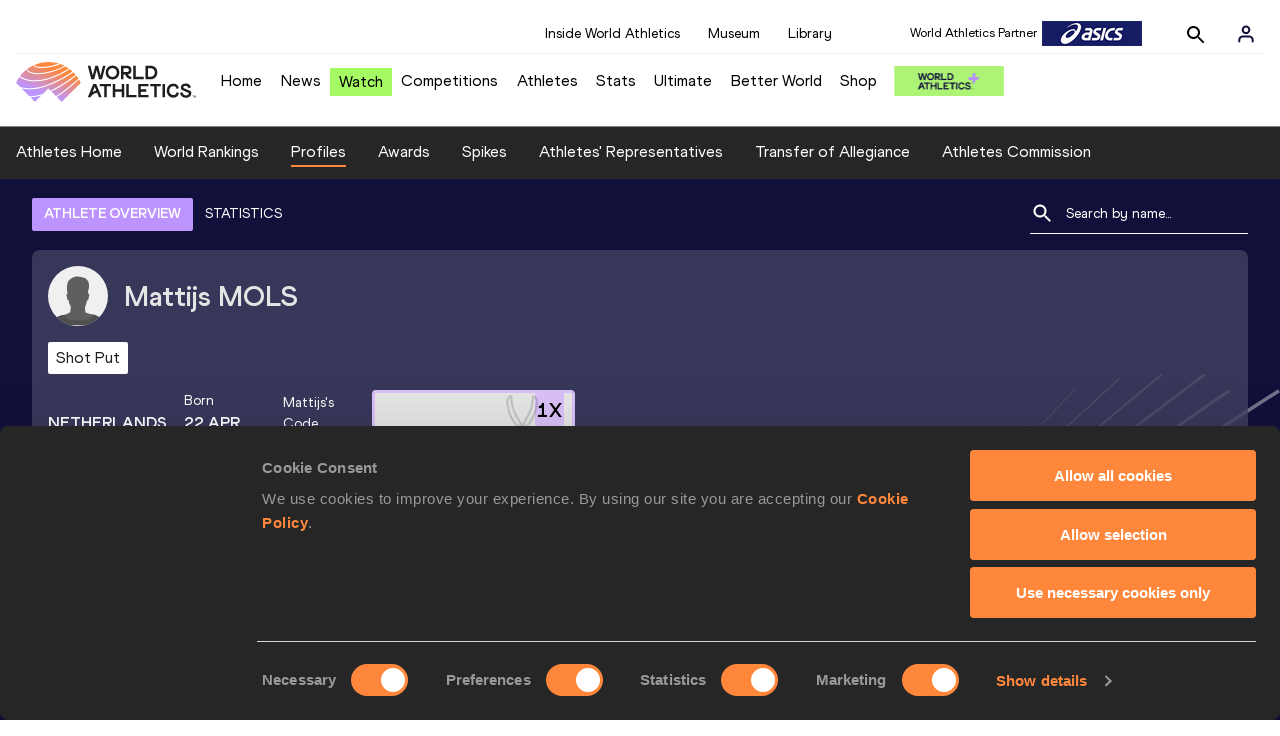

--- FILE ---
content_type: text/html; charset=utf-8
request_url: https://worldathletics.org/athletes/netherlands/mattijs-mols-14709432
body_size: 28652
content:
<!DOCTYPE html><html lang="en"><head><style>.xnpe_async_hide{opacity:0 !important}</style><script>
!(function (e, n, t, i, r, o) {
  function s(e) {
    if ('number' != typeof e) return e;
    var n = new Date();
    return new Date(n.getTime() + 1e3 * e);
  }
  var a = 4e3,
    c = 'xnpe_async_hide';
  function p(e) {
    return e.reduce(
      function (e, n) {
        return (
          (e[n] = function () {
            e._.push([n.toString(), arguments]);
          }),
          e
        );
      },
      { _: [] }
    );
  }
  function m(e, n, t) {
    var i = t.createElement(n);
    i.src = e;
    var r = t.getElementsByTagName(n)[0];
    return r.parentNode.insertBefore(i, r), i;
  }
  function u(e) {
    return '[object Date]' === Object.prototype.toString.call(e);
  }
  (o.target = o.target || 'https://api.exponea.com'),
    (o.file_path = o.file_path || o.target + '/js/exponea.min.js'),
    (r[n] = p([
      'anonymize',
      'initialize',
      'identify',
      'getSegments',
      'update',
      'track',
      'trackLink',
      'trackEnhancedEcommerce',
      'getHtml',
      'showHtml',
      'showBanner',
      'showWebLayer',
      'ping',
      'getAbTest',
      'loadDependency',
      'getRecommendation',
      'reloadWebLayers',
      '_preInitialize',
      '_initializeConfig'
    ])),
    (r[n].notifications = p(['isAvailable', 'isSubscribed', 'subscribe', 'unsubscribe'])),
    (r[n].segments = p(['subscribe'])),
    (r[n]['snippetVersion'] = 'v2.7.0'),
    (function (e, n, t) {
      (e[n]['_' + t] = {}), (e[n]['_' + t].nowFn = Date.now), (e[n]['_' + t].snippetStartTime = e[n]['_' + t].nowFn());
    })(r, n, 'performance'),
    (function (e, n, t, i, r, o) {
      e[r] = {
        sdk: e[i],
        sdkObjectName: i,
        skipExperiments: !!t.new_experiments,
        sign: t.token + '/' + (o.exec(n.cookie) || ['', 'new'])[1],
        path: t.target
      };
    })(r, e, o, n, i, RegExp('__exponea_etc__' + '=([\w-]+)')),
    (function (e, n, t) {
      m(e.file_path, n, t);
    })(o, t, e),
    (function (e, n, t, i, r, o, p) {
      if (e.new_experiments) {
        !0 === e.new_experiments && (e.new_experiments = {});
        var l,
          f = e.new_experiments.hide_class || c,
          _ = e.new_experiments.timeout || a,
          g = encodeURIComponent(o.location.href.split('#')[0]);
        e.cookies &&
          e.cookies.expires &&
          ('number' == typeof e.cookies.expires || u(e.cookies.expires)
            ? (l = s(e.cookies.expires))
            : e.cookies.expires.tracking &&
              ('number' == typeof e.cookies.expires.tracking || u(e.cookies.expires.tracking)) &&
              (l = s(e.cookies.expires.tracking))),
          l && l < new Date() && (l = void 0);
        var d =
          e.target +
          '/webxp/' +
          n +
          '/' +
          o[t].sign +
          '/modifications.min.js?http-referer=' +
          g +
          '&timeout=' +
          _ +
          'ms' +
          (l ? '&cookie-expires=' + Math.floor(l.getTime() / 1e3) : '');
        'sync' === e.new_experiments.mode && o.localStorage.getItem('__exponea__sync_modifications__')
          ? (function (e, n, t, i, r) {
              (t[r][n] = '<' + n + ' src="' + e + '"></' + n + '>'),
                i.writeln(t[r][n]),
                i.writeln(
                  '<' +
                    n +
                    '>!' +
                    r +
                    '.init && document.writeln(' +
                    r +
                    '.' +
                    n +
                    '.replace("/' +
                    n +
                    '/", "/' +
                    n +
                    '-async/").replace("><", " async><"))</' +
                    n +
                    '>'
                );
            })(d, n, o, p, t)
          : (function (e, n, t, i, r, o, s, a) {
              o.documentElement.classList.add(e);
              var c = m(t, i, o);
              function p() {
                r[a].init || m(t.replace('/' + i + '/', '/' + i + '-async/'), i, o);
              }
              function u() {
                o.documentElement.classList.remove(e);
              }
              (c.onload = p), (c.onerror = p), r.setTimeout(u, n), (r[s]._revealPage = u);
            })(f, _, d, n, o, p, r, t);
      }
    })(o, t, i, 0, n, r, e),
    (function (e, n, t) {
      var i;
      e[n]._initializeConfig(t),
        (null === (i = t.experimental) || void 0 === i ? void 0 : i.non_personalized_weblayers) &&
          e[n]._preInitialize(t),
        (e[n].start = function (i) {
          i &&
            Object.keys(i).forEach(function (e) {
              return (t[e] = i[e]);
            }),
            e[n].initialize(t);
        });
    })(r, n, o);
})(document, 'exponea', 'script', 'webxpClient', window, {
  target: 'https://analytics-api.worldathletics.org',
  token: '9c6b885e-3a1d-11ef-8d58-222d0cd76c82',
  experimental: {
    non_personalized_weblayers: true
  },
  new_experiments: { mode: 'sync' },
  // replace with current customer ID or leave commented out for an anonymous customer
  // customer: window.currentUserId,
  track: {
    visits: false,
    google_analytics: false
  }
});
</script><script>
    window.initGTM = function() {
      var dataLayerContent = {
        "User": {"Uid": undefined}
      };
      if('undefined' !== 'undefined') {
        dataLayerContent.User.Uid = 'undefined';
      }
      window.dataLayer = window.dataLayer || [];
      dataLayer.push(dataLayerContent);
      (function(w,d,s,l,i){w[l]=w[l]||[];w[l].push({'gtm.start':
      new Date().getTime(),event:'gtm.js'});var f=d.getElementsByTagName(s)[0],
      j=d.createElement(s),dl=l!='dataLayer'?'&l='+l:'';j.async=true;j.src=
      'https://www.googletagmanager.com/gtm.js?id='+i+dl;f.parentNode.insertBefore(j,f);
      })(window,document,'script','dataLayer','GTM-5XXBVM6');
    }
    </script><script async="" src="//securepubads.g.doubleclick.net/tag/js/gpt.js"></script><meta name="viewport" content="width=device-width, initial-scale=1" class="jsx-797586886"/><meta charSet="utf-8" class="jsx-797586886"/><title class="jsx-797586886">Mattijs MOLS | Profile | World Athletics</title><link rel="apple-touch-icon" href="/static/icons/256x256.png" class="jsx-797586886"/><link rel="apple-touch-icon" sizes="72x72" href="/static/icons/72x72.png" class="jsx-797586886"/><link rel="apple-touch-icon" sizes="114x114" href="/static/icons/114x114.png" class="jsx-797586886"/><link rel="apple-touch-icon" sizes="144x144" href="/static/icons/144x144.png" class="jsx-797586886"/><link rel="canonical" href="https://worldathletics.org/athletes/netherlands/mattijs-mols-14709432" class="jsx-797586886"/><meta name="apple-mobile-web-app-capable" content="yes" class="jsx-797586886"/><meta name="apple-mobile-web-app-status-bar-style" content="#ff2534" class="jsx-797586886"/><meta property="og:title" name="title" content="Mattijs MOLS | Profile | World Athletics" class="jsx-797586886"/><meta property="og:type" name="type" content="website" class="jsx-797586886"/><meta property="og:url" name="url" content="https://worldathletics.org/athletes/netherlands/mattijs-mols-14709432" class="jsx-797586886"/><meta property="og:site_name" name="site_name" content="worldathletics.org" class="jsx-797586886"/><meta property="og:image" name="image" content="/static/athlete-blank-hero-min.jpg" class="jsx-797586886"/><meta property="og:description" name="description" content="Mattijs MOLS, Netherlands - Shot Put" class="jsx-797586886"/><meta name="keywords" class="jsx-797586886"/><meta name="twitter:card" content="summary_large_image" class="jsx-797586886"/><meta name="twitter:site" content="@WorldAthletics" class="jsx-797586886"/><meta name="twitter:title" content="Mattijs MOLS | Profile | World Athletics" class="jsx-797586886"/><meta name="twitter:description" content="Mattijs MOLS, Netherlands - Shot Put" class="jsx-797586886"/><meta name="twitter:image" content="/static/athlete-blank-hero-min.jpg" class="jsx-797586886"/><meta property="thumbnail" content="/static/athlete-blank-hero-min.jpg" class="jsx-797586886"/><link rel="preload" href="/_next/static/css/ea9a8ae4027e2c17d050.css" as="style"/><link rel="stylesheet" href="/_next/static/css/ea9a8ae4027e2c17d050.css" data-n-g=""/><link rel="preload" href="/_next/static/css/981dc78549efa2e7602f.css" as="style"/><link rel="stylesheet" href="/_next/static/css/981dc78549efa2e7602f.css" data-n-g=""/><link rel="preload" href="/_next/static/css/28311a9fd6b5aa633786.css" as="style"/><link rel="stylesheet" href="/_next/static/css/28311a9fd6b5aa633786.css" data-n-p=""/><link rel="preload" href="/_next/static/css/e5c0f4c2eb75357dc850.css" as="style"/><link rel="stylesheet" href="/_next/static/css/e5c0f4c2eb75357dc850.css" data-n-p=""/><noscript data-n-css="true"></noscript><link rel="preload" href="/_next/static/chunks/main-6c1ef484136374c54b87.js" as="script"/><link rel="preload" href="/_next/static/chunks/webpack-9fb5d818b8b96ea748e0.js" as="script"/><link rel="preload" href="/_next/static/chunks/framework.f801b68207517fbb00d6.js" as="script"/><link rel="preload" href="/_next/static/chunks/2852872c.fd5635a29cfa8f3f5581.js" as="script"/><link rel="preload" href="/_next/static/chunks/75fc9c18.a4d48b0ef4f37170ef59.js" as="script"/><link rel="preload" href="/_next/static/chunks/26497e82.26a9b776b8e76111e76d.js" as="script"/><link rel="preload" href="/_next/static/chunks/b14489c3.acb1b2e9efc8c603c259.js" as="script"/><link rel="preload" href="/_next/static/chunks/55020d94.2d76b908442fa4823c0c.js" as="script"/><link rel="preload" href="/_next/static/chunks/0eceb729.58dd111f28f22f090e6b.js" as="script"/><link rel="preload" href="/_next/static/chunks/d6a9949e.5580989fa6a32d069e13.js" as="script"/><link rel="preload" href="/_next/static/chunks/d2761173.ab0225391ce9a159c7ed.js" as="script"/><link rel="preload" href="/_next/static/chunks/commons.38d8cea5e0d6eae10714.js" as="script"/><link rel="preload" href="/_next/static/chunks/aebf8eb2096c8b69eb77b784440f53cdc2b66fbe.bb4f21cf6e91b0ffdcc8.js" as="script"/><link rel="preload" href="/_next/static/chunks/478e210a0cbb9039768da574c087d7bc8420eeb4.6a24c22b002c3fd8dc52.js" as="script"/><link rel="preload" href="/_next/static/chunks/30f33ea505335783a5a7d7c88dd695083576ed10.bb3cf2cc9b8bab6f5059.js" as="script"/><link rel="preload" href="/_next/static/chunks/1145d618dfd4517838f7ff445caec21598faef5d.e55b5aaf4e781f504225.js" as="script"/><link rel="preload" href="/_next/static/chunks/7c9e16bb29bf24d397e4388207b84e7eec07b6fc.3556fada4b06ae969e88.js" as="script"/><link rel="preload" href="/_next/static/chunks/7c9e16bb29bf24d397e4388207b84e7eec07b6fc_CSS.fde6dc3b30ccc6abc495.js" as="script"/><link rel="preload" href="/_next/static/chunks/7881a8d9bd0ac33fc466a237abb30c83d7ff80b7.8a77883e0de943ccc430.js" as="script"/><link rel="preload" href="/_next/static/chunks/pages/_app-684491de9441eca5af41.js" as="script"/><link rel="preload" href="/_next/static/chunks/4a3ea9cd.0d90bfc73c516aebb66c.js" as="script"/><link rel="preload" href="/_next/static/chunks/405eb25d68e1bc8b5dc1f84f4f960e8668663cf4.f5c4efdaa44f8d8ecf5e.js" as="script"/><link rel="preload" href="/_next/static/chunks/185ad91b2753cd40e6918d755c17a31f36ba8118.db2e60a022dfcbaf46b6.js" as="script"/><link rel="preload" href="/_next/static/chunks/d1c5359f252dc902861f2bfe6edda14ab366873f.3c4056ea4e665adcf0f6.js" as="script"/><link rel="preload" href="/_next/static/chunks/908165298b725f2f3f44bf2eaf4d54f484b8ff10.e09fb3335f81d15da011.js" as="script"/><link rel="preload" href="/_next/static/chunks/68c80bf9a7b4d0dfb0b0c933948329ed2c98994d.b6b0dfc2aa8ae63415d3.js" as="script"/><link rel="preload" href="/_next/static/chunks/908165298b725f2f3f44bf2eaf4d54f484b8ff10_CSS.f3faa7ed4d6d62baea4d.js" as="script"/><link rel="preload" href="/_next/static/chunks/d19a343ee24a70f0a0900bbc00cc99d82ec7d200.15d92850ac5dcbdeb30b.js" as="script"/><link rel="preload" href="/_next/static/chunks/7ee1a9b81ca383b0b5773f39131ef41549dfe3b9.c2736b9144c752c7aa7c.js" as="script"/><link rel="preload" href="/_next/static/chunks/pages/athletes/%5Bcounrty%5D/%5BcompetitorId%5D-a3703af219790a22eaed.js" as="script"/><style id="__jsx-797586886">@font-face{font-family:'World Athletics Heavy';src:url('/static/fonts/WorldAthleticsHeadline.woff2') format('woff2'), url('/static/fonts/WorldAthleticsHeadline.woff') format('woff');font-weight:800;font-style:normal;font-display:swap;}@font-face{font-family:'World Athletics Bold';src:url('/static/fonts/WorldAthletics-Regular.woff2') format('woff2'), url('/static/fonts/WorldAthletics-Regular.woff') format('woff');font-weight:normal;font-style:normal;font-display:swap;}@font-face{font-family:'World Athletics';src:url('/static/fonts/WorldAthletics-Bold.woff2') format('woff2'), url('/static/fonts/WorldAthletics-Bold.woff') format('woff');font-weight:bold;font-style:normal;font-display:swap;}@font-face{font-family:'PP Formula';src:url('/static/fonts/PP/PP-Formula-Condensed-Black-v2.0/PPFormula-CondensedBlack.woff2') format('woff2'), url('/static/fonts/PP/PP-Formula-Condensed-Black-v2.0/PPFormula-CondensedBlack.woff') format('woff');font-weight:900;font-style:normal;}@font-face{font-family:'PP Formula';src:url('/static/fonts/PP/PP-Formula-Narrow-Regular-v2.0/PPFormula-NarrowRegular.woff2') format('woff2'), url('/static/fonts/PP/PP-Formula-Narrow-Regular-v2.0/PPFormula-NarrowRegular.woff') format('woff');font-weight:400;font-style:normal;}@font-face{font-family:'PP Formula';src:url('/static/fonts/PP/PP-Formula-Narrow-Semibold-v2.0/PPFormula-NarrowSemibold.woff2') format('woff2'), url('/static/fonts/PP/PP-Formula-Narrow-Semibold-v2.0/PPFormula-NarrowSemibold.woff') format('woff');font-weight:600;font-style:normal;}@font-face{font-family:'PP Formula Italic';src:url('/static/fonts/PP/PP-Formula-Narrow-Regular-Italic-v2.0/PPFormula-NarrowRegularItalic.woff2') format('woff2'), url('/static/fonts/PP/PP-Formula-Narrow-Regular-Italic-v2.0/PPFormula-NarrowRegularItalic.woff') format('woff');font-style:italic;}body{font-family:'World Athletics',Arial,sans-serif;font-size:16px;font-display:swap;}</style></head><body><div id="__next"><header class="styles_root__GhScr"><div class="styles_root__1DHCQ"><div class="TopHeader_root__1f-J1"><div class="TopHeaderNavbar_section__3sgfN"><nav class="TopHeaderNavbar_root__1kT1b" data-name="top-navigation"><ul><li class="TopHeaderNavbar_li__1QKYw"><a class="">Inside World Athletics</a></li><li class="TopHeaderNavbar_li__1QKYw"><a class="">Museum</a></li><li class="TopHeaderNavbar_li__1QKYw"><a class="">Library</a></li></ul></nav><form class="SearchForm_searchForm__3IEfI" style="margin-left:20px"><div class="SearchForm_inputWrapper__29q8X"></div><button type="button" class="SearchForm_searchBtn__2t2tK TopHeaderNavbar_searchBtnClass__16Ojz"><svg class="MuiSvgIcon-root" focusable="false" viewBox="0 0 24 24" aria-hidden="true"><path d="M15.5 14h-.79l-.28-.27C15.41 12.59 16 11.11 16 9.5 16 5.91 13.09 3 9.5 3S3 5.91 3 9.5 5.91 16 9.5 16c1.61 0 3.09-.59 4.23-1.57l.27.28v.79l5 4.99L20.49 19l-4.99-5zm-6 0C7.01 14 5 11.99 5 9.5S7.01 5 9.5 5 14 7.01 14 9.5 11.99 14 9.5 14z"></path></svg></button></form><div class="style_root__1BO3b"><button aria-label="Sign in" type="button" class="style_profileIcon__2qVb-"><svg width="36" height="28" viewBox="0 0 36 28" fill="none" xmlns="http://www.w3.org/2000/svg"><path d="M24.6663 21.5V19.8333C24.6663 18.9493 24.3152 18.1014 23.69 17.4763C23.0649 16.8512 22.2171 16.5 21.333 16.5H14.6663C13.7823 16.5 12.9344 16.8512 12.3093 17.4763C11.6842 18.1014 11.333 18.9493 11.333 19.8333V21.5" stroke="#11103A" stroke-width="2" stroke-linecap="round" stroke-linejoin="round"></path><path d="M18.0003 13.1667C19.8413 13.1667 21.3337 11.6743 21.3337 9.83333C21.3337 7.99238 19.8413 6.5 18.0003 6.5C16.1594 6.5 14.667 7.99238 14.667 9.83333C14.667 11.6743 16.1594 13.1667 18.0003 13.1667Z" stroke="#11103A" stroke-width="2" stroke-linecap="round" stroke-linejoin="round"></path></svg></button><div class="style_subNav__1O0KJ"><div class="style_content__1HJ1D"><button class="style_link__2RGFF">Register now</button><a href="/worldathletics-plus" class="style_link__2RGFF">World Athletics+</a></div></div></div></div></div><div class="MiddleHeader_root__2Nl7j"><div class="Logo_root__1dluZ"><a class="" title="" href="/"><img src="https://media.aws.iaaf.org/logos/wa-logo.svg" alt="logo" width="180" height="40"/></a></div><nav class="MainNav_nav__2vEYm" data-name="main-navigation"><ul><div style="display:flex;align-items:center"><li><a class="MainNav_navLink__1E27R" title="" href="/">Home<ul class="MainNav_content__WZ9Rn"></ul></a></li><li><a class="MainNav_navLink__1E27R" title="" href="/news">News<ul class="MainNav_content__WZ9Rn"><li class="MainNav_contentItem__3IVBb"><a class="" title="Press Releases" href="/news/press-releases">Press Releases</a></li><li class="MainNav_contentItem__3IVBb"><a class="" title="News" href="/news/news">News</a></li><li class="MainNav_contentItem__3IVBb"><a class="" title="Reports" href="/news/reports">Reports</a></li><li class="MainNav_contentItem__3IVBb"><a class="" title="Previews" href="/news/previews">Previews</a></li><li class="MainNav_contentItem__3IVBb"><a class="" title="Features" href="/news/features">Features</a></li><li class="MainNav_contentItem__3IVBb"><a class="" title="Series" href="/news/series">Series</a></li></ul></a></li><li class="MainNav_watchVideoBtn__2kE0U"><a class="MainNav_navLink__1E27R" title="" linkClass="watchVideoBtn" mobileclassname="watchVideoBtn" href="/videos">Watch<ul class="MainNav_content__WZ9Rn"></ul></a></li><li><a class="MainNav_navLink__1E27R" title="" href="/competitions">Competitions<ul class="MainNav_content__WZ9Rn"><li class="MainNav_contentItem__3IVBb"><a class="" title="Calendar" href="/competition/calendar-results">Calendar</a></li><li class="MainNav_contentItem__3IVBb"><a class="" title="Tickets" href="/tickets">Tickets</a></li><li class="MainNav_contentItem__3IVBb"><a class="" title="Hosting" href="/hosting">Hosting</a></li><li class="MainNav_contentItem__3IVBb"><a class="" title="Our Sport" href="/our-sport">Our Sport</a></li><li class="MainNav_contentItem__3IVBb"><a class="" title="Innovations" href="/competitions/innovations">Innovations</a></li><li class="MainNav_contentItem__3IVBb"><a class="" title="Rules &amp; Regulations" href="/about-iaaf/documents/book-of-rules">Rules &amp; Regulations</a></li><li class="MainNav_contentItem__3IVBb"><a class="" title="Competition Performance Ranking" href="/records/competition-performance-rankings">Competition Performance Ranking</a></li><li class="MainNav_contentItem__3IVBb"><a class="" title="Competitions Archive" href="/competition">Competitions Archive</a></li></ul></a></li><li><a class="MainNav_navLink__1E27R" title="" href="/athletes-home">Athletes<ul class="MainNav_content__WZ9Rn"><li class="MainNav_contentItem__3IVBb"><a class="" title="World Rankings" href="/world-rankings/introduction">World Rankings</a></li><li class="MainNav_contentItem__3IVBb"><a class="" title="Profiles" href="/athletes">Profiles</a></li><li class="MainNav_contentItem__3IVBb"><a class="" title="Awards" href="/awards">Awards</a></li><li class="MainNav_contentItem__3IVBb"><a class="" title="Spikes" href="/spikes">Spikes</a></li><li class="MainNav_contentItem__3IVBb"><a class="" title="Athletes&#x27; Representatives" href="/athletes/athlete-representatives">Athletes&#x27; Representatives</a></li><li class="MainNav_contentItem__3IVBb"><a class="" title="Transfer of Allegiance" href="/about-iaaf/documents/research-centre#collapseathlete-transfer-of-allegiance">Transfer of Allegiance</a></li><li class="MainNav_contentItem__3IVBb"><a class="" title="Athletes Commission" href="/about-iaaf/structure/commissions">Athletes Commission</a></li></ul></a></li><li><a class="MainNav_navLink__1E27R" title="" href="/stats-zone">Stats<ul class="MainNav_content__WZ9Rn"><li class="MainNav_contentItem__3IVBb"><a class="" title="Results" href="/results">Results</a></li><li class="MainNav_contentItem__3IVBb"><a class="" title="Toplists" href="/records/toplists">Toplists</a></li><li class="MainNav_contentItem__3IVBb"><a class="" title="Records" href="/records/by-category/world-records">Records</a></li><li class="MainNav_contentItem__3IVBb"><a class="" title="Send Competition Results" href="/records/send-competition-results">Send Competition Results</a></li><li class="MainNav_contentItem__3IVBb"><a class="" title="World Rankings" href="/world-rankings/introduction">World Rankings</a></li><li class="MainNav_contentItem__3IVBb"><a class="" title="Road to the Ultimate" href="/stats-zone/road-to/7212925">Road to the Ultimate</a></li><li class="MainNav_contentItem__3IVBb"><a class="" title="Road to Gaborone" href="/stats-zone/road-to/7216920">Road to Gaborone</a></li><li class="MainNav_contentItem__3IVBb"><a class="" title="Road to Kujawy Pomorze" href="/stats-zone/road-to/7199326">Road to Kujawy Pomorze</a></li></ul></a></li><li><a class="MainNav_navLink__1E27R" title="" href="/competitions/world-athletics-ultimate-championship/2026">Ultimate<ul class="MainNav_content__WZ9Rn"></ul></a></li><li><a class="MainNav_navLink__1E27R" title="" href="/athletics-better-world">Better World<ul class="MainNav_content__WZ9Rn"><li class="MainNav_contentItem__3IVBb"><a class="" title="News" href="/athletics-better-world/news">News</a></li><li class="MainNav_contentItem__3IVBb"><a class="" title="Sustainability" href="/athletics-better-world/sustainability">Sustainability</a></li><li class="MainNav_contentItem__3IVBb"><a class="" title="Athlete Refugee Team" href="/athletics-better-world/athlete-refugee-team">Athlete Refugee Team</a></li><li class="MainNav_contentItem__3IVBb"><a class="" title="Air Quality" href="/athletics-better-world/air-quality">Air Quality</a></li><li class="MainNav_contentItem__3IVBb"><a class="" title="Safeguarding" href="/athletics-better-world/safeguarding">Safeguarding</a></li></ul></a></li><li><a class="MainNav_navLink__1E27R" href="https://shop.worldathletics.org">Shop<ul class="MainNav_content__WZ9Rn"></ul></a></li></div></ul></nav><a href="/worldathletics-plus" style="padding:0.45rem"><img style="width:110px" src="/static/wa-plus-navbar-logo.png"/></a></div></div></header><div class="SectionNav_sectionNav__iIu_o SectionNav_fullSubNav__2jSyt" data-name="submenu-container"><div class="SectionNav_sectionNavInner__3NbMf"><div class="SectionNav_navWrap__H7sFR"><nav class="SectionNav_nav__2vIRX"><ul class="SectionNav_navList__uPtfy"><li><a class="undefined" anchorText="Athletes Home" title="" href="/athletes-home">Athletes Home</a></li><li><a class="undefined" anchorText="World Rankings" href="/world-rankings/introduction">World Rankings</a></li><li><a class="undefined NavLink_active__2UAk6" anchorText="Profiles" href="/athletes">Profiles</a></li><li><a class="undefined" anchorText="Awards" title="" href="/awards">Awards</a></li><li><a class="undefined" anchorText="Spikes" title="" href="/spikes">Spikes</a></li><li><a class="undefined" anchorText="Athletes&#x27; Representatives" href="/athletes/athlete-representatives">Athletes&#x27; Representatives</a></li><li><a class="undefined" anchorText="Transfer of Allegiance" href="/about-iaaf/documents/research-centre#collapseathlete-transfer-of-allegiance">Transfer of Allegiance</a></li><li><a class="undefined" anchorText="Athletes Commission" href="/about-iaaf/structure/commissions">Athletes Commission</a></li></ul></nav></div><div class="SectionNav_chevronRight__2GuVA"></div></div></div><div class="athleteBackground_athleteBackground__tBipR" style="background:url(/_next/static/images/athleteBackground-8be1b09507e7814b423e2f0a421baa4a.svg);background-repeat:repeat;background-size:cover" alt="background"><div class="athleteBackground_athleteBackgroundInner__1A8OU undefined"><div class="athletesProfileTabs_athletesProfileTabs__1EiIQ"><div class="athletesProfileTabs_athletesProfileTabsButtons__2AD3V"><div class="athletesTabsButton_athletesTabsButton__NNSRw"><div class="athletesTabsButton_athletesTabsButtonScroll__gJphz"><div class="athletesTabsButton_AthletesTabsButtonItem__1pPWF"><button type="button" class="athletesButton_athletesButton__1_h0o athletesButton_underline__9GAM2 athletesButton_underlineActive__3H8Ir" value="ATHLETE OVERVIEW">ATHLETE OVERVIEW</button></div><div class="athletesTabsButton_AthletesTabsButtonItem__1pPWF"><button type="button" class="athletesButton_athletesButton__1_h0o athletesButton_underline__9GAM2" value="STATISTICS">STATISTICS</button></div></div></div></div><div class="athletesProfileTabs_athletesProfileTabsSearchField__21A7R"><div class="AthleteSearchField_dropdown__2mgsB "><div><form><div class="AthleteSearchField_inputWrapper__1JMrx "><button type="button"><img src="/static/search-white.svg" alt="search icon"/></button><input placeholder="Search by name..." class="AthleteSearchField_searchInput__gS3eH " value=""/></div></form><div class="AthleteSearchField_line__2jp54"></div></div><div class="AthleteSearchField_optionWrap__1Oogf"><div class="AthleteSearchField_options__tjQe5 false AthleteSearchField_optionWrapRounded__3VRN0"></div></div></div></div></div><div class="athletesBio_athletesBio__1HruQ"><div class="athletesContainerTransparent_athletesContainerTransparent__3hgOB"><div class="athletesBio_athletesProfile__309MD"><div class="athletesBio_athletesBioImageContainer__3x9PY"></div><div class="athletesBio_athletesBioTitle__3pPRL"><span>Mattijs</span> <span>MOLS</span></div></div><div class="athletesBio_athletesBioTags__3iQk_"><div class="athletesBio_athletesBioTag__3ki57">Shot Put<!-- --> </div></div><div class="athletesBio_athletesBioHeader__1QkoM"><div class="athletesBio_athletesBioInfoContainer__2ZKoo"><div class="athletesBio_athletesBioDetailsContainer__3_nDn"><div class="athletesBio_athletesBioDetails__1wgSI"><span class="athletesBio_athletesBioTagLabel__3orD4"> </span><span class="athletesBio_athletesBioTagValue__oKZC4">Netherlands<span class="Flags_container__3W63l" style="width:auto;display:unset"><i class="Flags_icon__3Uv11 icon-flag-NED"></i></span></span></div><div class="athletesBio_athletesBioDetails__1wgSI"><span class="athletesBio_athletesBioTagLabel__3orD4">Born</span><span class="athletesBio_athletesBioTagValue__oKZC4">22 APR 2000</span></div><div class="athletesBio_athletesBioDetails__1wgSI"><span class="athletesBio_athletesBioTagLabel__3orD4">Mattijs<!-- -->&#x27;s code</span><span class="athletesBio_athletesBioTagValue__oKZC4">14709432</span></div></div><div class="athletesBio_athletesBioFooter__3B--s"></div></div><div class="athletesBio_athletesBioHonoursContainer__3EVKf"><div class="athletesBio_athletesBioHonours__2nK55"><div class="athletesBio_athletesBioHonour__1Zqdq"><div class="athletesBio_athletesBioHonourCount__2sBko">1<!-- -->X</div><div class="athletesBio_athletesBioHonourValue__QHLA_">National Indoor champion</div><img src="/_next/static/images/medal-be49b48cd6c926be27837e3991e9b2ce.svg" class="athletesBio_medal__BcCqC" alt=""/></div></div></div></div></div></div><div class="athletesOverviewStats_athletesOverviewStats__3UYhF"><div class="athletesContainer_athletesContainer__3w5eG undefined"><div class="athletesTitle_athletesTitle__388RT undefined">Personal bests</div><div class="athletesPersonalBests_athletesPersonalBestsContainer__1TrT-"><div class="athletesDropdownCard_athletesDropdownCard__2TpE2"><div class="athletesCardContainer_athletesCardContainer__39h-0"><div class="athletesDropdownCard_athletesDropdownCardHeader__alcfX"><button type="button" class="athletesDropdownButton_athletesDropdownButton__3k-Ds" disabled=""><div class="athletesTitle_athletesTitle__388RT athletesDropdownCard_athletesDropdownCardTitle__1yq_Z">Shot Put</div><span class="athletesDropdownButton_athletesDropdownButtonIcon__2KsFN "></span></button></div><div class="athletesDropdownCard_athletesDropdownCardBody__13WWz"><div class="athletesEventsDetails_athletesEventsDetails__hU6mX"><div class="athletesEventsDetails_athletesEventsDetailsContent__37Ko7"><div class="athletesEventsDetails_athletesEventsDetailsLabel__6KN98"><img src="[data-uri]" style="width:24px;height:24px" alt="result"/>Result</div><span class="athletesEventsDetails_athletesEventsDetailsValue__FrHFZ">18.85<!-- --> <span class="athletesDropdownCard_athletesDropdownCardTag__3gRTq"></span></span></div></div><div class="athletesEventsDetails_athletesEventsDetails__hU6mX"><div class="athletesEventsDetails_athletesEventsDetailsContent__37Ko7"><div class="athletesEventsDetails_athletesEventsDetailsLabel__6KN98"><img src="[data-uri]" style="width:24px;height:24px" alt="date"/>Date</div><span class="athletesEventsDetails_athletesEventsDetailsValue__FrHFZ">12 JUN 2021<!-- --> <span class="athletesDropdownCard_athletesDropdownCardTag__3gRTq"></span></span></div></div><div class="athletesEventsDetails_athletesEventsDetails__hU6mX"><div class="athletesEventsDetails_athletesEventsDetailsContent__37Ko7"><div class="athletesEventsDetails_athletesEventsDetailsLabel__6KN98"><img src="[data-uri]" style="width:24px;height:24px" alt="score"/>Score</div><span class="athletesEventsDetails_athletesEventsDetailsValue__FrHFZ">1052<!-- --> <span class="athletesDropdownCard_athletesDropdownCardTag__3gRTq"></span></span></div></div><div class="athletesEventsDetails_athletesEventsDetails__hU6mX"><div class="athletesEventsDetails_athletesEventsDetailsContent__37Ko7"><div class="athletesEventsDetails_athletesEventsDetailsLabel__6KN98"><img src="[data-uri]" style="width:24px;height:24px" alt="competition"/>Competition &amp; venue</div><span class="athletesEventsDetails_athletesEventsDetailsValue__FrHFZ">Sportcomplex De Leidse Hout, Leiden (NED)<!-- --> <span class="athletesDropdownCard_athletesDropdownCardTag__3gRTq"></span></span></div></div></div></div></div><div class="athletesDropdownCard_athletesDropdownCard__2TpE2"><div class="athletesCardContainer_athletesCardContainer__39h-0"><div class="athletesDropdownCard_athletesDropdownCardHeader__alcfX"><button type="button" class="athletesDropdownButton_athletesDropdownButton__3k-Ds" disabled=""><div class="athletesTitle_athletesTitle__388RT athletesDropdownCard_athletesDropdownCardTitle__1yq_Z">Discus Throw</div><span class="athletesDropdownButton_athletesDropdownButtonIcon__2KsFN "></span></button></div><div class="athletesDropdownCard_athletesDropdownCardBody__13WWz"><div class="athletesEventsDetails_athletesEventsDetails__hU6mX"><div class="athletesEventsDetails_athletesEventsDetailsContent__37Ko7"><div class="athletesEventsDetails_athletesEventsDetailsLabel__6KN98"><img src="[data-uri]" style="width:24px;height:24px" alt="result"/>Result</div><span class="athletesEventsDetails_athletesEventsDetailsValue__FrHFZ">51.82<!-- --> <span class="athletesDropdownCard_athletesDropdownCardTag__3gRTq"></span></span></div></div><div class="athletesEventsDetails_athletesEventsDetails__hU6mX"><div class="athletesEventsDetails_athletesEventsDetailsContent__37Ko7"><div class="athletesEventsDetails_athletesEventsDetailsLabel__6KN98"><img src="[data-uri]" style="width:24px;height:24px" alt="date"/>Date</div><span class="athletesEventsDetails_athletesEventsDetailsValue__FrHFZ">15 AUG 2020<!-- --> <span class="athletesDropdownCard_athletesDropdownCardTag__3gRTq"></span></span></div></div><div class="athletesEventsDetails_athletesEventsDetails__hU6mX"><div class="athletesEventsDetails_athletesEventsDetailsContent__37Ko7"><div class="athletesEventsDetails_athletesEventsDetailsLabel__6KN98"><img src="[data-uri]" style="width:24px;height:24px" alt="score"/>Score</div><span class="athletesEventsDetails_athletesEventsDetailsValue__FrHFZ">910<!-- --> <span class="athletesDropdownCard_athletesDropdownCardTag__3gRTq"></span></span></div></div><div class="athletesEventsDetails_athletesEventsDetails__hU6mX"><div class="athletesEventsDetails_athletesEventsDetailsContent__37Ko7"><div class="athletesEventsDetails_athletesEventsDetailsLabel__6KN98"><img src="[data-uri]" style="width:24px;height:24px" alt="competition"/>Competition &amp; venue</div><span class="athletesEventsDetails_athletesEventsDetailsValue__FrHFZ">Atletiekbaan Bijlmersportpark, Amsterdam (NED)<!-- --> <span class="athletesDropdownCard_athletesDropdownCardTag__3gRTq"></span></span></div></div></div></div></div><div class="athletesDropdownCard_athletesDropdownCard__2TpE2"><div class="athletesCardContainer_athletesCardContainer__39h-0"><div class="athletesDropdownCard_athletesDropdownCardHeader__alcfX"><button type="button" class="athletesDropdownButton_athletesDropdownButton__3k-Ds" disabled=""><div class="athletesTitle_athletesTitle__388RT athletesDropdownCard_athletesDropdownCardTitle__1yq_Z">Shot Put (6kg)</div><span class="athletesDropdownButton_athletesDropdownButtonIcon__2KsFN "></span></button></div><div class="athletesDropdownCard_athletesDropdownCardBody__13WWz"><div class="athletesEventsDetails_athletesEventsDetails__hU6mX"><div class="athletesEventsDetails_athletesEventsDetailsContent__37Ko7"><div class="athletesEventsDetails_athletesEventsDetailsLabel__6KN98"><img src="[data-uri]" style="width:24px;height:24px" alt="result"/>Result</div><span class="athletesEventsDetails_athletesEventsDetailsValue__FrHFZ">19.53<!-- --> <span class="athletesDropdownCard_athletesDropdownCardTag__3gRTq"></span></span></div></div><div class="athletesEventsDetails_athletesEventsDetails__hU6mX"><div class="athletesEventsDetails_athletesEventsDetailsContent__37Ko7"><div class="athletesEventsDetails_athletesEventsDetailsLabel__6KN98"><img src="[data-uri]" style="width:24px;height:24px" alt="date"/>Date</div><span class="athletesEventsDetails_athletesEventsDetailsValue__FrHFZ">21 SEP 2019<!-- --> <span class="athletesDropdownCard_athletesDropdownCardTag__3gRTq"></span></span></div></div><div class="athletesEventsDetails_athletesEventsDetails__hU6mX"><div class="athletesEventsDetails_athletesEventsDetailsContent__37Ko7"><div class="athletesEventsDetails_athletesEventsDetailsLabel__6KN98"><img src="[data-uri]" style="width:24px;height:24px" alt="score"/>Score</div><span class="athletesEventsDetails_athletesEventsDetailsValue__FrHFZ">0<!-- --> <span class="athletesDropdownCard_athletesDropdownCardTag__3gRTq"></span></span></div></div><div class="athletesEventsDetails_athletesEventsDetails__hU6mX"><div class="athletesEventsDetails_athletesEventsDetailsContent__37Ko7"><div class="athletesEventsDetails_athletesEventsDetailsLabel__6KN98"><img src="[data-uri]" style="width:24px;height:24px" alt="competition"/>Competition &amp; venue</div><span class="athletesEventsDetails_athletesEventsDetailsValue__FrHFZ">Estádio Dr. Magalhães Pessoa, Leiria (POR)<!-- --> <span class="athletesDropdownCard_athletesDropdownCardTag__3gRTq"></span></span></div></div></div></div></div><div class="athletesDropdownCard_athletesDropdownCard__2TpE2"><div class="athletesCardContainer_athletesCardContainer__39h-0"><div class="athletesDropdownCard_athletesDropdownCardHeader__alcfX"><button type="button" class="athletesDropdownButton_athletesDropdownButton__3k-Ds" disabled=""><div class="athletesTitle_athletesTitle__388RT athletesDropdownCard_athletesDropdownCardTitle__1yq_Z">Shot Put (5kg)</div><span class="athletesDropdownButton_athletesDropdownButtonIcon__2KsFN "></span></button></div><div class="athletesDropdownCard_athletesDropdownCardBody__13WWz"><div class="athletesEventsDetails_athletesEventsDetails__hU6mX"><div class="athletesEventsDetails_athletesEventsDetailsContent__37Ko7"><div class="athletesEventsDetails_athletesEventsDetailsLabel__6KN98"><img src="[data-uri]" style="width:24px;height:24px" alt="result"/>Result</div><span class="athletesEventsDetails_athletesEventsDetailsValue__FrHFZ">18.58<!-- --> <span class="athletesDropdownCard_athletesDropdownCardTag__3gRTq"></span></span></div></div><div class="athletesEventsDetails_athletesEventsDetails__hU6mX"><div class="athletesEventsDetails_athletesEventsDetailsContent__37Ko7"><div class="athletesEventsDetails_athletesEventsDetailsLabel__6KN98"><img src="[data-uri]" style="width:24px;height:24px" alt="date"/>Date</div><span class="athletesEventsDetails_athletesEventsDetailsValue__FrHFZ">02 JUL 2017<!-- --> <span class="athletesDropdownCard_athletesDropdownCardTag__3gRTq"></span></span></div></div><div class="athletesEventsDetails_athletesEventsDetails__hU6mX"><div class="athletesEventsDetails_athletesEventsDetailsContent__37Ko7"><div class="athletesEventsDetails_athletesEventsDetailsLabel__6KN98"><img src="[data-uri]" style="width:24px;height:24px" alt="score"/>Score</div><span class="athletesEventsDetails_athletesEventsDetailsValue__FrHFZ">0<!-- --> <span class="athletesDropdownCard_athletesDropdownCardTag__3gRTq"></span></span></div></div><div class="athletesEventsDetails_athletesEventsDetails__hU6mX"><div class="athletesEventsDetails_athletesEventsDetailsContent__37Ko7"><div class="athletesEventsDetails_athletesEventsDetailsLabel__6KN98"><img src="[data-uri]" style="width:24px;height:24px" alt="competition"/>Competition &amp; venue</div><span class="athletesEventsDetails_athletesEventsDetailsValue__FrHFZ">Vught (NED)<!-- --> <span class="athletesDropdownCard_athletesDropdownCardTag__3gRTq"></span></span></div></div></div></div></div><div class="athletesDropdownCard_athletesDropdownCard__2TpE2"><div class="athletesCardContainer_athletesCardContainer__39h-0"><div class="athletesDropdownCard_athletesDropdownCardHeader__alcfX"><button type="button" class="athletesDropdownButton_athletesDropdownButton__3k-Ds" disabled=""><div class="athletesTitle_athletesTitle__388RT athletesDropdownCard_athletesDropdownCardTitle__1yq_Z">Discus Throw (1,75kg)</div><span class="athletesDropdownButton_athletesDropdownButtonIcon__2KsFN "></span></button></div><div class="athletesDropdownCard_athletesDropdownCardBody__13WWz"><div class="athletesEventsDetails_athletesEventsDetails__hU6mX"><div class="athletesEventsDetails_athletesEventsDetailsContent__37Ko7"><div class="athletesEventsDetails_athletesEventsDetailsLabel__6KN98"><img src="[data-uri]" style="width:24px;height:24px" alt="result"/>Result</div><span class="athletesEventsDetails_athletesEventsDetailsValue__FrHFZ">53.51<!-- --> <span class="athletesDropdownCard_athletesDropdownCardTag__3gRTq"></span></span></div></div><div class="athletesEventsDetails_athletesEventsDetails__hU6mX"><div class="athletesEventsDetails_athletesEventsDetailsContent__37Ko7"><div class="athletesEventsDetails_athletesEventsDetailsLabel__6KN98"><img src="[data-uri]" style="width:24px;height:24px" alt="date"/>Date</div><span class="athletesEventsDetails_athletesEventsDetailsValue__FrHFZ">25 MAY 2019<!-- --> <span class="athletesDropdownCard_athletesDropdownCardTag__3gRTq"></span></span></div></div><div class="athletesEventsDetails_athletesEventsDetails__hU6mX"><div class="athletesEventsDetails_athletesEventsDetailsContent__37Ko7"><div class="athletesEventsDetails_athletesEventsDetailsLabel__6KN98"><img src="[data-uri]" style="width:24px;height:24px" alt="score"/>Score</div><span class="athletesEventsDetails_athletesEventsDetailsValue__FrHFZ">0<!-- --> <span class="athletesDropdownCard_athletesDropdownCardTag__3gRTq"></span></span></div></div><div class="athletesEventsDetails_athletesEventsDetails__hU6mX"><div class="athletesEventsDetails_athletesEventsDetailsContent__37Ko7"><div class="athletesEventsDetails_athletesEventsDetailsLabel__6KN98"><img src="[data-uri]" style="width:24px;height:24px" alt="competition"/>Competition &amp; venue</div><span class="athletesEventsDetails_athletesEventsDetailsValue__FrHFZ">Amsterdam (NED)<!-- --> <span class="athletesDropdownCard_athletesDropdownCardTag__3gRTq"></span></span></div></div></div></div></div></div><div class="athletesPersonalBests_athletesPersonalBestsFooter__14NN3"><div class="athletesPersonalBests_athletesPersonalBestsFooter__14NN3"><span class="athletesPersonalBests_athletesPersonalBestsFooterNotLegal__igvPP">* Not legal</span><button type="button" class="athletesPersonalBests_athletesSeasonBestXSLink__1loHv"><span>SEE MORE PERFORMANCES</span></button></div></div></div><div class="athletesContainer_athletesContainer__3w5eG undefined"><div class="athletesTitle_athletesTitle__388RT undefined">Season’s bests (<!-- -->2023<!-- -->)</div><div class="AthletesSeasonBestXS_athletesSeasonBestXS__HGZ7l"><div class="profileStatistics_fullHeight__2Nn0b"></div></div><div class="AthletesSeasonBestXS_athletesSeasonBestXSFooter__3Dd6B"><div class="AthletesSeasonBestXS_athletesSeasonBestXSFooter__3Dd6B"><span class="AthletesSeasonBestXS_athletesSeasonBestXSFooterNotLegal__2SUax">* Not legal</span><button type="button" class="AthletesSeasonBestXS_athletesSeasonBestXSLink__12uct"><span>SEE MORE PERFORMANCES</span></button></div></div></div><div class="athletesOverviewStats_athletesOverviewStatsSubContainer__38jjW"><div class="athletesContainerTransparent_athletesContainerTransparent__3hgOB"><div class="athletesOverviewStats_athletesSearch__WeCqT"><div class="athletesTitle_athletesTitle__388RT athletesOverviewStats_athletesSearchTitle__2xR4A">Looking for another athlete?</div><div class="athletesOverviewStats_athletesSearchContent__3V13h"><div class="AthleteSearchField_dropdown__2mgsB "><div><form><div class="AthleteSearchField_inputWrapper__1JMrx "><button type="button"><img src="/static/search-white.svg" alt="search icon"/></button><input placeholder="Search by name..." class="AthleteSearchField_searchInput__gS3eH " value=""/></div></form></div><div class="AthleteSearchField_optionWrap__1Oogf"><div class="AthleteSearchField_options__tjQe5 false AthleteSearchField_optionWrapRounded__3VRN0"></div></div></div><div class="athletesOverviewStats_line__23kRM"></div></div></div></div></div></div><div class="athletesOverview_athletesVideoCarouselContainer__1NvwD"><div style="width:100%;text-align:center"><div class="Ellipsis_ellipsis__35oEN"><div></div><div></div><div></div><div></div></div></div></div><a href="https://worldathletics.org/competitions/world-athletics-ultimate-championship/2026/tickets" class="athletesBannerImg_athletesBannerImg__1H4wl"><picture><source media="(max-width: 768px)" srcSet="https://media.aws.iaaf.org/media/BannerV2/ultimate-championships-banner.png"/><img src="https://media.aws.iaaf.org/media/BannerV2/ultimate-championships-banner.png" alt="Athlete Banner"/></picture></a><div style="width:100%;text-align:center"><div class="Ellipsis_ellipsis__35oEN"><div></div><div></div><div></div><div></div></div></div></div></div><footer class="Footer_footer__3zUfD" data-name="footer-container"><div class="Footer_footerInner__1UiMy"><div class="Footer_grid__3ZIlK"><div><a><img src="https://media.aws.iaaf.org/logos/WA-logo-white.svg" class="Footer_footerLogo__3Jbdp" alt="World Athletics" width="300" height="60"/></a></div><div><h3 class="Footer_header__ZcWS0">World Athletics Confidentiality</h3><span class="Footer_headerDivider__2Dh59"></span><ul class="Footer_footerNav__1N88t"><li><a href="https://www.worldathletics.org/about-iaaf/contact-us">Contact Us</a></li><li><a href="https://www.worldathletics.org/terms-and-conditions">Terms and Conditions</a></li><li><a href="https://www.worldathletics.org/cookies-policy">Cookie Policy</a></li><li><a href="https://www.worldathletics.org/privacy-policy">Privacy Policy</a></li></ul></div><div><h3 class="Footer_header__ZcWS0">Follow World Athletics</h3><span class="Footer_headerDivider__2Dh59"></span><ul class="Footer_footerNav__1N88t"><li><a href="https://www.facebook.com/WorldAthletics">Facebook</a></li><li><a href="https://www.instagram.com/worldathletics">Instagram</a></li><li><a href="https://twitter.com/worldathletics">X</a></li><li><a href="https://www.youtube.com/worldathletics">Youtube</a></li><li><a href="https://www.tiktok.com/@worldathletics">TikTok</a></li></ul></div></div></div><div class="Footer_footerBottom__23B8Z">©<!-- -->2026<!-- --> <!-- -->World Athletics. All Rights Reserved.</div></footer></div><script id="__NEXT_DATA__" type="application/json">{"props":{"pageProps":{"competitor":{"__typename":"singleCompetitor","_id":14709432,"primaryMediaId":null,"primaryMediaId2":null,"primaryMedia":null,"basicData":{"__typename":"AthleteNewData","id":null,"friendlyName":null,"fullName":null,"friendlyNameLetter":null,"friendlyNameFirst3Letter":null,"sexCode":null,"birthPlace":null,"birthPlaceCountryName":null,"sexNameUrlSlug":null,"birthPlaceCountryUrlSlug":null,"birthCountryCode":null,"primaryMediaId":null,"facebookUsername":null,"twitterUsername":null,"instagramUsername":null,"countryFullName":"Netherlands","familyName":"MOLS","givenName":"Mattijs","firstName":null,"lastName":null,"countryName":null,"countryCode":"NED","countryUrlSlug":null,"birthDate":"22 APR 2000","birthDateStr":null,"urlSlug":null,"representativeId":null,"biography":null,"twitterLink":null,"instagramLink":null,"facebookLink":null,"transfersOfAllegiance":[],"iaafId":322188,"aaId":14709432,"primaryMediaEdited":null,"male":true,"primaryMedia":null},"athleteRepresentative":null,"personalBests":{"__typename":"personalBestsType","withWind":false,"withRecords":false,"results":[{"__typename":"singleCompetitorResult","indoor":false,"disciplineCode":null,"disciplineNameUrlSlug":"shot-put","typeNameUrlSlug":"throws","discipline":"Shot Put","linkToList":true,"mark":"18.85","combinedPerformances":null,"wind":null,"notLegal":false,"venue":"Sportcomplex De Leidse Hout, Leiden (NED)","date":"12 JUN 2021","listPosition":null,"resultScore":1052,"records":[],"competitionId":"7167628","eventId":"10229619","eventName":null},{"__typename":"singleCompetitorResult","indoor":false,"disciplineCode":null,"disciplineNameUrlSlug":"shot-put-6kg","typeNameUrlSlug":"throws","discipline":"Shot Put (6kg)","linkToList":false,"mark":"19.53","combinedPerformances":null,"wind":null,"notLegal":false,"venue":"Estádio Dr. Magalhães Pessoa, Leiria (POR)","date":"21 SEP 2019","listPosition":null,"resultScore":0,"records":[],"competitionId":null,"eventId":"10229813","eventName":null},{"__typename":"singleCompetitorResult","indoor":false,"disciplineCode":null,"disciplineNameUrlSlug":"shot-put-5kg","typeNameUrlSlug":"throws","discipline":"Shot Put (5kg)","linkToList":false,"mark":"18.58","combinedPerformances":null,"wind":null,"notLegal":false,"venue":"Vught (NED)","date":"02 JUL 2017","listPosition":null,"resultScore":0,"records":[],"competitionId":null,"eventId":"10229819","eventName":null},{"__typename":"singleCompetitorResult","indoor":false,"disciplineCode":null,"disciplineNameUrlSlug":"discus-throw","typeNameUrlSlug":"throws","discipline":"Discus Throw","linkToList":true,"mark":"51.82","combinedPerformances":null,"wind":null,"notLegal":false,"venue":"Atletiekbaan Bijlmersportpark, Amsterdam (NED)","date":"15 AUG 2020","listPosition":null,"resultScore":910,"records":[],"competitionId":null,"eventId":"10229620","eventName":null},{"__typename":"singleCompetitorResult","indoor":false,"disciplineCode":null,"disciplineNameUrlSlug":"discus-throw-1750kg","typeNameUrlSlug":"throws","discipline":"Discus Throw (1,75kg)","linkToList":false,"mark":"53.51","combinedPerformances":null,"wind":null,"notLegal":false,"venue":"Amsterdam (NED)","date":"25 MAY 2019","listPosition":null,"resultScore":0,"records":[],"competitionId":null,"eventId":"10229686","eventName":null},{"__typename":"singleCompetitorResult","indoor":false,"disciplineCode":null,"disciplineNameUrlSlug":"discus-throw-1500kg","typeNameUrlSlug":"throws","discipline":"Discus Throw (1,5kg)","linkToList":false,"mark":"53.07","combinedPerformances":null,"wind":null,"notLegal":false,"venue":"Vught (NED)","date":"02 JUL 2017","listPosition":null,"resultScore":0,"records":[],"competitionId":null,"eventId":"10229826","eventName":null}]},"seasonsBests":{"__typename":"seasonsBestsType","parameters":{"__typename":"seasonsBestsParamsType","seasonsBestsSeason":2023},"activeSeasons":["2023","2022","2021","2020","2019","2018","2017","2016","2015"],"withWind":false,"withRecords":false,"results":[{"__typename":"singleCompetitorResult","indoor":false,"disciplineCode":null,"disciplineNameUrlSlug":"shot-put","typeNameUrlSlug":"throws","discipline":"Shot Put","linkToList":true,"mark":"15.12","combinedPerformances":null,"wind":null,"notLegal":false,"venue":"Vughtse Sports Club Prins Hendrik, Vught (NED)","date":"20 MAY 2023","listPosition":null,"resultScore":831,"records":[],"competitionId":"7200171","eventId":"10229619","competition":"SplitTime NK Teams"},{"__typename":"singleCompetitorResult","indoor":false,"disciplineCode":null,"disciplineNameUrlSlug":"discus-throw","typeNameUrlSlug":"throws","discipline":"Discus Throw","linkToList":true,"mark":"44.80","combinedPerformances":null,"wind":null,"notLegal":false,"venue":"Vughtse Sports Club Prins Hendrik, Vught (NED)","date":"20 MAY 2023","listPosition":null,"resultScore":782,"records":[],"competitionId":"7200171","eventId":"10229620","competition":"SplitTime NK Teams"}]},"progressionOfSeasonsBests":[{"__typename":"singleCompetitorProgression","indoor":false,"disciplineCode":null,"disciplineNameUrlSlug":"shot-put","typeNameUrlSlug":"throws","discipline":"Shot Put","withWind":false,"mainEvent":true,"eventId":"10229619","results":[{"__typename":"singleCompetitorProgressionResult","season":"2018","numericResult":15.37,"mark":"15.37","wind":null,"venue":"Arnhem (NED)","date":"27 MAY 2018","listPosition":null,"resultScore":845,"competitionId":null,"competition":"Arnhem"},{"__typename":"singleCompetitorProgressionResult","season":"2019","numericResult":16.99,"mark":"16.99","wind":null,"venue":"Kessel-Lo (BEL)","date":"17 AUG 2019","listPosition":null,"resultScore":942,"competitionId":null,"competition":"Meeting voor Mon"},{"__typename":"singleCompetitorProgressionResult","season":"2020","numericResult":18.8,"mark":"18.80","wind":null,"venue":"Omnisport, Apeldoorn (NED) (i)","date":"23 FEB 2020","listPosition":null,"resultScore":1049,"competitionId":null,"competition":"Dutch Indoor Championships"},{"__typename":"singleCompetitorProgressionResult","season":"2021","numericResult":18.85,"mark":"18.85","wind":null,"venue":"Sportcomplex De Leidse Hout, Leiden (NED)","date":"12 JUN 2021","listPosition":null,"resultScore":1052,"competitionId":"7167628","competition":"Gouden Spike"},{"__typename":"singleCompetitorProgressionResult","season":"2022","numericResult":18.77,"mark":"18.77","wind":null,"venue":"Omnisport, Apeldoorn (NED) (i)","date":"20 FEB 2022","listPosition":null,"resultScore":1048,"competitionId":null,"competition":"Limietwedstrijd"},{"__typename":"singleCompetitorProgressionResult","season":"2023","numericResult":15.12,"mark":"15.12","wind":null,"venue":"Vughtse Sports Club Prins Hendrik, Vught (NED)","date":"20 MAY 2023","listPosition":null,"resultScore":831,"competitionId":"7200171","competition":"SplitTime NK Teams"}]},{"__typename":"singleCompetitorProgression","indoor":false,"disciplineCode":null,"disciplineNameUrlSlug":"shot-put-6kg","typeNameUrlSlug":"throws","discipline":"Shot Put (6kg)","withWind":false,"mainEvent":false,"eventId":"10229813","results":[{"__typename":"singleCompetitorProgressionResult","season":"2018","numericResult":17.43,"mark":"17.43","wind":null,"venue":"Apeldoorn (NED) (i)","date":"10 FEB 2018","listPosition":null,"resultScore":0,"competitionId":null,"competition":"Apeldoorn Dutch U20 Indoor Championships"},{"__typename":"singleCompetitorProgressionResult","season":"2019","numericResult":19.53,"mark":"19.53","wind":null,"venue":"Estádio Dr. Magalhães Pessoa, Leiria (POR)","date":"21 SEP 2019","listPosition":null,"resultScore":0,"competitionId":null,"competition":"Leiria ECCC U20 Group B"}]},{"__typename":"singleCompetitorProgression","indoor":false,"disciplineCode":null,"disciplineNameUrlSlug":"shot-put-5kg","typeNameUrlSlug":"throws","discipline":"Shot Put (5kg)","withWind":false,"mainEvent":false,"eventId":"10229819","results":[{"__typename":"singleCompetitorProgressionResult","season":"2015","numericResult":14.64,"mark":"14.64","wind":null,"venue":"Breda (NED)","date":"28 JUN 2015","listPosition":null,"resultScore":0,"competitionId":null,"competition":"Breda Dutch U18 Championships"},{"__typename":"singleCompetitorProgressionResult","season":"2016","numericResult":15.84,"mark":"15.84","wind":null,"venue":"Apeldoorn (NED) (i)","date":"21 FEB 2016","listPosition":null,"resultScore":0,"competitionId":null,"competition":"Apeldoorn Dutch U18 Indoor Championships"},{"__typename":"singleCompetitorProgressionResult","season":"2017","numericResult":18.58,"mark":"18.58","wind":null,"venue":"Vught (NED)","date":"02 JUL 2017","listPosition":null,"resultScore":0,"competitionId":null,"competition":"Vught Dutch U20/U18 Championships"}]},{"__typename":"singleCompetitorProgression","indoor":false,"disciplineCode":null,"disciplineNameUrlSlug":"discus-throw","typeNameUrlSlug":"throws","discipline":"Discus Throw","withWind":false,"mainEvent":false,"eventId":"10229620","results":[{"__typename":"singleCompetitorProgressionResult","season":"2019","numericResult":41.78,"mark":"41.78","wind":null,"venue":"Lisse (NED)","date":"18 MAY 2019","listPosition":null,"resultScore":727,"competitionId":"7131105","competition":"Ter Specke Bokaal"},{"__typename":"singleCompetitorProgressionResult","season":"2020","numericResult":51.82,"mark":"51.82","wind":null,"venue":"Atletiekbaan Bijlmersportpark, Amsterdam (NED)","date":"15 AUG 2020","listPosition":null,"resultScore":910,"competitionId":null,"competition":"Throwing Tournament Amsterdam"},{"__typename":"singleCompetitorProgressionResult","season":"2023","numericResult":44.8,"mark":"44.80","wind":null,"venue":"Vughtse Sports Club Prins Hendrik, Vught (NED)","date":"20 MAY 2023","listPosition":null,"resultScore":782,"competitionId":"7200171","competition":"SplitTime NK Teams"}]},{"__typename":"singleCompetitorProgression","indoor":false,"disciplineCode":null,"disciplineNameUrlSlug":"discus-throw-1750kg","typeNameUrlSlug":"throws","discipline":"Discus Throw (1,75kg)","withWind":false,"mainEvent":false,"eventId":"10229686","results":[{"__typename":"singleCompetitorProgressionResult","season":"2018","numericResult":48.94,"mark":"48.94","wind":null,"venue":"Emmeloord (NED)","date":"16 JUN 2018","listPosition":null,"resultScore":0,"competitionId":null,"competition":"Emmeloord Dutch U20 Championships"},{"__typename":"singleCompetitorProgressionResult","season":"2019","numericResult":53.51,"mark":"53.51","wind":null,"venue":"Amsterdam (NED)","date":"25 MAY 2019","listPosition":null,"resultScore":0,"competitionId":null,"competition":"Dutch Discus"}]},{"__typename":"singleCompetitorProgression","indoor":false,"disciplineCode":null,"disciplineNameUrlSlug":"discus-throw-1500kg","typeNameUrlSlug":"throws","discipline":"Discus Throw (1,5kg)","withWind":false,"mainEvent":false,"eventId":"10229826","results":[{"__typename":"singleCompetitorProgressionResult","season":"2016","numericResult":49.76,"mark":"49.76","wind":null,"venue":"Breda (NED)","date":"03 JUL 2016","listPosition":null,"resultScore":0,"competitionId":null,"competition":"Breda Dutch U18 Championships"},{"__typename":"singleCompetitorProgressionResult","season":"2017","numericResult":53.07,"mark":"53.07","wind":null,"venue":"Vught (NED)","date":"02 JUL 2017","listPosition":null,"resultScore":0,"competitionId":null,"competition":"Vught Dutch U20/U18 Championships"}]}],"worldRankings":{"__typename":"worldRankingsType","parameters":{"__typename":"worldRankingsParamsType","worldRankingsProgressionYear":null},"current":[],"best":[{"__typename":"worldRankingBest","eventGroup":"Men's Shot Put","eventGroupId":16,"urlSlug":"shot-put","place":"127","weeks":1},{"__typename":"worldRankingBest","eventGroup":"Men's Overall Ranking","eventGroupId":46,"urlSlug":"overall-ranking","place":"4326","weeks":1}]},"honours":[{"__typename":"honour","categoryName":"National Indoor Championships","withWind":false,"withDrop":false,"results":[{"__typename":"honourResult","place":"1.","indoor":null,"disciplineCode":null,"disciplineNameUrlSlug":null,"typeNameUrlSlug":null,"discipline":"Shot Put","competition":"Dutch Indoor Championships","venue":"Omnisport, Apeldoorn (NED) (i)","mark":"18.80","date":"23 FEB 2020","competitionId":"7141699","eventId":"10229619","eventName":null}]}],"resultsByYear":{"__typename":"resultsByYearType","parameters":{"__typename":"resultByYearParamsType","resultsByYear":2023,"resultsByYearOrderBy":"discipline"},"activeYears":["2023","2022","2021","2020","2019","2018","2017","2016","2015"],"resultsByEvent":[{"__typename":"resultsByEvent","indoor":null,"disciplineCode":null,"disciplineNameUrlSlug":null,"typeNameUrlSlug":null,"discipline":"Shot Put","withWind":null,"results":[{"__typename":"resultsByEventResult","date":"20 MAY 2023","competition":"SplitTime NK Teams, Vughtse Sports Club Prins Hendrik, Vught","venue":"Vughtse Sports Club Prins Hendrik, Vught (NED)","country":"NED","category":"F","race":"F","place":"2.","mark":"15.12","wind":null,"notLegal":false,"resultScore":831,"remark":"","competitionId":"7200171","eventId":"10229619","eventName":null}]},{"__typename":"resultsByEvent","indoor":null,"disciplineCode":null,"disciplineNameUrlSlug":null,"typeNameUrlSlug":null,"discipline":"Discus Throw","withWind":null,"results":[{"__typename":"resultsByEventResult","date":"20 MAY 2023","competition":"SplitTime NK Teams, Vughtse Sports Club Prins Hendrik, Vught","venue":"Vughtse Sports Club Prins Hendrik, Vught (NED)","country":"NED","category":"F","race":"F","place":"4.","mark":"44.80","wind":null,"notLegal":false,"resultScore":782,"remark":"","competitionId":"7200171","eventId":"10229620","eventName":null}]}]}},"championships":{"__typename":"majorChampionshipType","parameters":{"__typename":"majorChampionshipParamsType","majorChampionshipsByCategory":true},"results":[{"__typename":"majorChampionshipResult","category":"Other competitions","results":[{"__typename":"majorChampionshipsDetails","id":293505945,"discipline":"Shot Put","competition":"European Throwing Cup","venue":"Centro Nacional de Lançamentos, Leiria (POR)","race":"F","place":"3.","result":"18.56","withWind":false,"wind":null,"withDrop":false,"drop":null,"date":"13 MAR 2022","eventId":"10229619","competitionId":"7147622"},{"__typename":"majorChampionshipsDetails","id":292778571,"discipline":"Shot Put","competition":"European Athletics U23 Championships","venue":"Kadrioru staadion, Tallinn (EST)","race":"Q2","place":"10.","result":"17.65","withWind":false,"wind":null,"withDrop":false,"drop":null,"date":"08 JUL 2021","eventId":"10229619","competitionId":"7147604"},{"__typename":"majorChampionshipsDetails","id":290872893,"discipline":"Shot Put (6kg)","competition":"European U20 Championships","venue":"Ryavallen, Borås (SWE)","race":"F","place":"11.","result":"18.00","withWind":false,"wind":null,"withDrop":false,"drop":null,"date":"19 JUL 2019","eventId":"10229813","competitionId":"7133666"},{"__typename":"majorChampionshipsDetails","id":290866421,"discipline":"Shot Put (6kg)","competition":"European U20 Championships","venue":"Ryavallen, Borås (SWE)","race":"Q2","place":"6.","result":"18.52","withWind":false,"wind":null,"withDrop":false,"drop":null,"date":"18 JUL 2019","eventId":"10229813","competitionId":"7133666"}]}]},"allTimePersonalTop10":{"__typename":"allTimePersonalTop10Type","parameters":{"__typename":"allTimePersonalTop10ParamsType","allTimePersonalTop10Discipline":null},"disciplines":[{"__typename":"allTimePersonalTop10Disciplines","id":null,"name":"All disciplines"},{"__typename":"allTimePersonalTop10Disciplines","id":10229619,"name":"Shot Put"},{"__typename":"allTimePersonalTop10Disciplines","id":10229620,"name":"Discus Throw"}],"results":[{"__typename":"allTimePersonalTop10Details","discipline":"Shot Put","date":"12 JUN 2021","competition":"Gouden Spike, Sportcomplex De Leidse Hout, Leiden","country":"NED","category":"E","race":"F","place":"2.","result":"18.85","wind":null,"drop":null,"withWind":false,"withDrop":false,"score":1052,"records":[],"remark":null,"eventId":"10229619","competitionId":"7167628","listPosition":null},{"__typename":"allTimePersonalTop10Details","discipline":"Shot Put","date":"23 FEB 2020","competition":"Dutch Indoor Championships, Omnisport, Apeldoorn (i)","country":"NED","category":"D","race":"F","place":"1.","result":"18.80","wind":null,"drop":null,"withWind":false,"withDrop":false,"score":1049,"records":[],"remark":null,"eventId":"10229619","competitionId":null,"listPosition":null},{"__typename":"allTimePersonalTop10Details","discipline":"Shot Put","date":"20 FEB 2022","competition":"Limietwedstrijd, Omnisport, Apeldoorn (i)","country":"NED","category":"F","race":"F","place":"1.","result":"18.77","wind":null,"drop":null,"withWind":false,"withDrop":false,"score":1048,"records":[],"remark":null,"eventId":"10229619","competitionId":null,"listPosition":null},{"__typename":"allTimePersonalTop10Details","discipline":"Shot Put","date":"21 FEB 2021","competition":"Dutch Indoor Championships, Omnisport, Apeldoorn (i)","country":"NED","category":"D","race":"F","place":"2.","result":"18.72","wind":null,"drop":null,"withWind":false,"withDrop":false,"score":1045,"records":[],"remark":null,"eventId":"10229619","competitionId":"7161992","listPosition":null},{"__typename":"allTimePersonalTop10Details","discipline":"Shot Put","date":"13 MAR 2022","competition":"European Throwing Cup, Centro Nacional de Lançamentos, Leiria","country":"POR","category":"E","race":"F","place":"3.","result":"18.56","wind":null,"drop":null,"withWind":false,"withDrop":false,"score":1035,"records":[],"remark":null,"eventId":"10229619","competitionId":"7147622","listPosition":null},{"__typename":"allTimePersonalTop10Details","discipline":"Shot Put","date":"14 FEB 2021","competition":"Limietwedstrijd Indoor (op invitatie), Omnisport, Apeldoorn (i)","country":"NED","category":"F","race":"F","place":"2.","result":"18.52","wind":null,"drop":null,"withWind":false,"withDrop":false,"score":1033,"records":[],"remark":null,"eventId":"10229619","competitionId":null,"listPosition":null},{"__typename":"allTimePersonalTop10Details","discipline":"Shot Put","date":"26 FEB 2022","competition":"Dutch Indoor Championships, Omnisport, Apeldoorn (i)","country":"NED","category":"D","race":"F","place":"2.","result":"18.50","wind":null,"drop":null,"withWind":false,"withDrop":false,"score":1031,"records":[],"remark":null,"eventId":"10229619","competitionId":"7179885","listPosition":null},{"__typename":"allTimePersonalTop10Details","discipline":"Shot Put","date":"13 FEB 2022","competition":"Limietwedstrijd Indoor, Omnisport, Apeldoorn (i)","country":"NED","category":"F","race":"F","place":"2.","result":"18.43","wind":null,"drop":null,"withWind":false,"withDrop":false,"score":1027,"records":[],"remark":null,"eventId":"10229619","competitionId":null,"listPosition":null},{"__typename":"allTimePersonalTop10Details","discipline":"Shot Put","date":"19 JUN 2021","competition":"Westfries Atletiek Gala, De Kloet, Grootebroek","country":"NED","category":"F","race":"F","place":"1.","result":"18.41","wind":null,"drop":null,"withWind":false,"withDrop":false,"score":1026,"records":[],"remark":null,"eventId":"10229619","competitionId":null,"listPosition":null},{"__typename":"allTimePersonalTop10Details","discipline":"Shot Put","date":"06 JUN 2021","competition":"FBK Games, FBK Stadium, Hengelo","country":"NED","category":"F","race":"F","place":"2.","result":"18.40","wind":null,"drop":null,"withWind":false,"withDrop":false,"score":1025,"records":[],"remark":null,"eventId":"10229619","competitionId":"7147594","listPosition":null}]},"honourSummary":[{"__typename":"honourSummary","count":1,"honour":"National Indoor champion"}],"winningStreaks":{"__typename":"winningStreaksType","parameters":null,"disciplineOptions":null,"streaks":null},"resultsByLimit":{"__typename":"resultsByLimit","parameters":{"__typename":"resultsByLimitParams","resultsByLimitsDiscipline":"e10229619","resultsByLimitsStartDate":"1996-01-01","resultsByLimitsEndDate":"2026-01-20","resultsByLimitsOnlyRegular":false},"disciplines":[{"__typename":"resultsByLimitDisciplines","id":"e10229619","name":"Shot Put"}],"results":[{"__typename":"byLimitResults","result":"18.00","count":19,"totalCount":19},{"__typename":"byLimitResults","result":"17.00","count":3,"totalCount":22}]},"initialSpikes":[],"videos":[{"__typename":"VideoPublished","id":"69640575c5659f7074e3490d","contentId":"69640573c5659f7074e3490c","publishedById":"664230609a9e375b249f121f","publishedByName":"Anne-Gaelle Sy","published":"2026-01-11T20:17:57.619Z","language":"en","ebuCountries":[],"brightcoveCountries":[],"ebuPlayerUrl":null,"gatedContent":true,"campaignId":"649318bcb7562c543c72eb53","tags":["competition_506d400a3ff6b260dc8bf077","playlist_68c932a1d61bce611429d9b5"],"title":"Best of Tallahassee | World Cross Country Championships Tallahassee 26","thumbnailId":"6964056bc5659f7074e3490a","thumbnailEdited":"eyJrZXkiOiI2OTY0MDU2NWM1NjU5ZjcwNzRlMzQ5MDkuanBnIiwiZWRpdHMiOnsicmVzaXplIjp7IndpZHRoIjoxNjAwLCJoZWlnaHQiOjEwMDB9fX0=","thumbnailTitle":"j","videoId":"6387571434112","playerId":"gZfHOeYqt","metatags":"World Cross Country Championships, Tallahassee 26","standFirst":"Watch the best moments of the World Cross Country Championships Tallahassee 26.  From three-peat wins to sprint finishes, catch all the highlights from the 46th edition of the championships.  ","signedInCTA":"Watch now","signedOutCTA":"Sign up to Watch"},{"__typename":"VideoPublished","id":"6962b433ab6c9345524f0229","contentId":"6962b431ab6c9345524f0228","publishedById":"664230609a9e375b249f121f","publishedByName":"Anne-Gaelle Sy","published":"2026-01-10T20:18:59.633Z","language":"en","ebuCountries":[],"brightcoveCountries":[],"ebuPlayerUrl":null,"gatedContent":true,"campaignId":"649318bcb7562c543c72eb53","tags":["region_AFR","country_UGA","competitor_14735365","country_KEN","competitor_14758189","region_OCE","country_AUS","competitor_14464506","competition_506d400a3ff6b260dc8bf077","playlist_68c932a1d61bce611429d9b5"],"title":"World Cross Country Championships Tallahassee 26 Highlights","thumbnailId":"6962b40fab6c9345524f0226","thumbnailEdited":"eyJrZXkiOiI2OTYyYjQwOWFiNmM5MzQ1NTI0ZjAyMjUuanBnIiwiZWRpdHMiOnsicmVzaXplIjp7IndpZHRoIjoxNjAwLCJoZWlnaHQiOjEwMDB9fX0=","thumbnailTitle":"t","videoId":"6387535634112","playerId":"gZfHOeYqt","metatags":"world cross country championships, tallahassee","standFirst":"The World Cross Country Championships Tallahassee 26 delivered unforgettable moments as Jacob Kiplimo powered to a historic third world cross country title, Agnes Ngetich extended Kenya’s dominance with a 10th straight women’s victory, and Australia celebrated a landmark mixed relay gold anchored by Jess Hull.","signedInCTA":"Watch now","signedOutCTA":"Sign up to Watch"},{"__typename":"VideoPublished","id":"695fb78f8800b2dc4748c323","contentId":"695fb78d8800b2dc4748c322","publishedById":"6086c1cf1ebb370008f54ae9","publishedByName":"Matt Quine","published":"2026-01-07T00:00:00.000Z","language":"en","ebuCountries":[{"__typename":"VideoPlayerSupportedCountry","Name":"Benin","_id":"BEN"},{"__typename":"VideoPlayerSupportedCountry","Name":"Botswana","_id":"BOT"},{"__typename":"VideoPlayerSupportedCountry","Name":"Burkina Faso","_id":"BUR"},{"__typename":"VideoPlayerSupportedCountry","Name":"Burundi","_id":"BDI"},{"__typename":"VideoPlayerSupportedCountry","Name":"Cameroon","_id":"CMR"},{"__typename":"VideoPlayerSupportedCountry","Name":"Cabo Verde","_id":"CPV"},{"__typename":"VideoPlayerSupportedCountry","Name":"Central African Republic","_id":"CAF"},{"__typename":"VideoPlayerSupportedCountry","Name":"Comoros","_id":"COM"},{"__typename":"VideoPlayerSupportedCountry","Name":"Democ. Republic Of Congo","_id":"COD"},{"__typename":"VideoPlayerSupportedCountry","Name":"Congo","_id":"CGO"},{"__typename":"VideoPlayerSupportedCountry","Name":"Cote D'ivoire","_id":"CIV"},{"__typename":"VideoPlayerSupportedCountry","Name":"Equatorial Guinea","_id":"GEQ"},{"__typename":"VideoPlayerSupportedCountry","Name":"Ethiopia","_id":"ETH"},{"__typename":"VideoPlayerSupportedCountry","Name":"The Gambia","_id":"GAM"},{"__typename":"VideoPlayerSupportedCountry","Name":"Mali","_id":"MLI"},{"__typename":"VideoPlayerSupportedCountry","Name":"Liberia","_id":"LBR"},{"__typename":"VideoPlayerSupportedCountry","Name":"Reunion","_id":"REU"},{"__typename":"VideoPlayerSupportedCountry","Name":"Togo","_id":"TOG"},{"__typename":"VideoPlayerSupportedCountry","Name":"Namibia","_id":"NAM"},{"__typename":"VideoPlayerSupportedCountry","Name":"Niger","_id":"NIG"},{"__typename":"VideoPlayerSupportedCountry","Name":"Seychelles","_id":"SEY"},{"__typename":"VideoPlayerSupportedCountry","Name":"Madagascar","_id":"MAD"},{"__typename":"VideoPlayerSupportedCountry","Name":"Tanzania","_id":"TAN"},{"__typename":"VideoPlayerSupportedCountry","Name":"Dem. Rep. Of Sao Tome And Principe","_id":"STP"},{"__typename":"VideoPlayerSupportedCountry","Name":"Senegal","_id":"SEN"},{"__typename":"VideoPlayerSupportedCountry","Name":"Gabon","_id":"GAB"},{"__typename":"VideoPlayerSupportedCountry","Name":"Lesotho","_id":"LES"},{"__typename":"VideoPlayerSupportedCountry","Name":"Rwanda","_id":"RWA"},{"__typename":"VideoPlayerSupportedCountry","Name":"Uganda","_id":"UGA"},{"__typename":"VideoPlayerSupportedCountry","Name":"Zambia","_id":"ZAM"},{"__typename":"VideoPlayerSupportedCountry","Name":"Sierra Leone","_id":"SLE"},{"__typename":"VideoPlayerSupportedCountry","Name":"Guinea-Bissau","_id":"GBS"},{"__typename":"VideoPlayerSupportedCountry","Name":"Guinea","_id":"GUI"},{"__typename":"VideoPlayerSupportedCountry","Name":"Malawi","_id":"MAW"},{"__typename":"VideoPlayerSupportedCountry","Name":"Eswatini","_id":"SWZ"},{"__typename":"VideoPlayerSupportedCountry","Name":"Eritrea","_id":"ERI"},{"__typename":"VideoPlayerSupportedCountry","Name":"Finland","_id":"FIN"},{"__typename":"VideoPlayerSupportedCountry","Name":"Croatia","_id":"CRO"},{"__typename":"VideoPlayerSupportedCountry","Name":"Austria","_id":"AUT"},{"__typename":"VideoPlayerSupportedCountry","Name":"Ukraine","_id":"UKR"},{"__typename":"VideoPlayerSupportedCountry","Name":"Switzerland","_id":"SUI"},{"__typename":"VideoPlayerSupportedCountry","Name":"Liechtenstein","_id":"LIE"},{"__typename":"VideoPlayerSupportedCountry","Name":"Italy","_id":"ITA"},{"__typename":"VideoPlayerSupportedCountry","Name":"Greece","_id":"GRE"},{"__typename":"VideoPlayerSupportedCountry","Name":"Monaco","_id":"MON"},{"__typename":"VideoPlayerSupportedCountry","Name":"Montenegro","_id":"MNE"},{"__typename":"VideoPlayerSupportedCountry","Name":"Portugal","_id":"POR"},{"__typename":"VideoPlayerSupportedCountry","Name":"Norway","_id":"NOR"},{"__typename":"VideoPlayerSupportedCountry","Name":"Czech Republic","_id":"CZE"},{"__typename":"VideoPlayerSupportedCountry","Name":"Cyprus","_id":"CYP"},{"__typename":"VideoPlayerSupportedCountry","Name":"Lithuania","_id":"LTU"},{"__typename":"VideoPlayerSupportedCountry","Name":"Hungary","_id":"HUN"},{"__typename":"VideoPlayerSupportedCountry","Name":"Bosnia-Herzegovina","_id":"BIH"},{"__typename":"VideoPlayerSupportedCountry","Name":"Poland","_id":"POL"},{"__typename":"VideoPlayerSupportedCountry","Name":"Netherlands","_id":"NED"},{"__typename":"VideoPlayerSupportedCountry","Name":"Slovenia","_id":"SLO"},{"__typename":"VideoPlayerSupportedCountry","Name":"Romania","_id":"ROU"},{"__typename":"VideoPlayerSupportedCountry","Name":"Latvia","_id":"LAT"},{"__typename":"VideoPlayerSupportedCountry","Name":"France","_id":"FRA"},{"__typename":"VideoPlayerSupportedCountry","Name":"Moldova","_id":"MDA"},{"__typename":"VideoPlayerSupportedCountry","Name":"Estonia","_id":"EST"},{"__typename":"VideoPlayerSupportedCountry","Name":"Bulgaria","_id":"BUL"},{"__typename":"VideoPlayerSupportedCountry","Name":"Sweden","_id":"SWE"},{"__typename":"VideoPlayerSupportedCountry","Name":"Malta","_id":"MLT"},{"__typename":"VideoPlayerSupportedCountry","Name":"Slovak Republic","_id":"SVK"},{"__typename":"VideoPlayerSupportedCountry","Name":"Republic Of North Macedonia","_id":"MKD"},{"__typename":"VideoPlayerSupportedCountry","Name":"Germany","_id":"GER"},{"__typename":"VideoPlayerSupportedCountry","Name":"Andorra","_id":"AND"},{"__typename":"VideoPlayerSupportedCountry","Name":"Iceland","_id":"ISL"},{"__typename":"VideoPlayerSupportedCountry","Name":"Luxembourg","_id":"LUX"},{"__typename":"VideoPlayerSupportedCountry","Name":"San Marino","_id":"SMR"},{"__typename":"VideoPlayerSupportedCountry","Name":"Denmark","_id":"DEN"},{"__typename":"VideoPlayerSupportedCountry","Name":"Gibraltar","_id":"GIB"},{"__typename":"VideoPlayerSupportedCountry","Name":"Spain","_id":"ESP"},{"__typename":"VideoPlayerSupportedCountry","Name":"Belgium","_id":"BEL"},{"__typename":"VideoPlayerSupportedCountry","Name":"Serbia","_id":"SRB"},{"__typename":"VideoPlayerSupportedCountry","Name":"French Polynesia","_id":"PYF"},{"__typename":"VideoPlayerSupportedCountry","Name":"Aruba","_id":"ARU"},{"__typename":"VideoPlayerSupportedCountry","Name":"St Pierre And M.","_id":"SPM"},{"__typename":"VideoPlayerSupportedCountry","Name":"Guadalupa","_id":"GDL"},{"__typename":"VideoPlayerSupportedCountry","Name":"Armenia","_id":"ARM"},{"__typename":"VideoPlayerSupportedCountry","Name":"Turkey","_id":"TUR"},{"__typename":"VideoPlayerSupportedCountry","Name":"Azerbaijan","_id":"AZE"},{"__typename":"VideoPlayerSupportedCountry","Name":"Martinica","_id":"MRT"},{"__typename":"VideoPlayerSupportedCountry","Name":"Kenya","_id":"KEN"},{"__typename":"VideoPlayerSupportedCountry","Name":"Saint Vincent","_id":"VIN"},{"__typename":"VideoPlayerSupportedCountry","Name":"Albania","_id":"ALB"},{"__typename":"VideoPlayerSupportedCountry","Name":"Georgia","_id":"GEO"},{"__typename":"VideoPlayerSupportedCountry","Name":"Ireland","_id":"IRL"},{"__typename":"VideoPlayerSupportedCountry","Name":"Israel","_id":"ISR"},{"__typename":"VideoPlayerSupportedCountry","Name":"Kosovo","_id":"KOS"},{"__typename":"VideoPlayerSupportedCountry","Name":"Great Britain \u0026 N.I.","_id":"GBR"}],"brightcoveCountries":[{"__typename":"VideoPlayerSupportedCountry","Name":"American Samoa","_id":"ASA"},{"__typename":"VideoPlayerSupportedCountry","Name":"Tuvalu","_id":"TUV"},{"__typename":"VideoPlayerSupportedCountry","Name":"Samoa","_id":"SAM"},{"__typename":"VideoPlayerSupportedCountry","Name":"Solomon Islands","_id":"SOL"},{"__typename":"VideoPlayerSupportedCountry","Name":"New Zealand","_id":"NZL"},{"__typename":"VideoPlayerSupportedCountry","Name":"Marshall Islands","_id":"MHL"},{"__typename":"VideoPlayerSupportedCountry","Name":"Micronesia","_id":"FSM"},{"__typename":"VideoPlayerSupportedCountry","Name":"Kiribati Rep Of","_id":"KIR"},{"__typename":"VideoPlayerSupportedCountry","Name":"Papua New Guinea","_id":"PNG"},{"__typename":"VideoPlayerSupportedCountry","Name":"Vanuatu","_id":"VAN"},{"__typename":"VideoPlayerSupportedCountry","Name":"Rep Of Palau - Pacific","_id":"PLW"},{"__typename":"VideoPlayerSupportedCountry","Name":"Rep Of Nauru - Pacific","_id":"NRU"},{"__typename":"VideoPlayerSupportedCountry","Name":"Tonga","_id":"TGA"},{"__typename":"VideoPlayerSupportedCountry","Name":"Cook Islands","_id":"COK"},{"__typename":"VideoPlayerSupportedCountry","Name":"Guam","_id":"GUM"},{"__typename":"VideoPlayerSupportedCountry","Name":"Australia","_id":"AUS"},{"__typename":"VideoPlayerSupportedCountry","Name":"Fiji","_id":"FIJ"},{"__typename":"VideoPlayerSupportedCountry","Name":"Montserrat","_id":"MNT"},{"__typename":"VideoPlayerSupportedCountry","Name":"Turks And Caicos Islands","_id":"TKS"},{"__typename":"VideoPlayerSupportedCountry","Name":"El Salvador","_id":"ESA"},{"__typename":"VideoPlayerSupportedCountry","Name":"Cayman Islands","_id":"CAY"},{"__typename":"VideoPlayerSupportedCountry","Name":"Haiti","_id":"HAI"},{"__typename":"VideoPlayerSupportedCountry","Name":"Antigua \u0026 Barbuda","_id":"ANT"},{"__typename":"VideoPlayerSupportedCountry","Name":"Venezuela","_id":"VEN"},{"__typename":"VideoPlayerSupportedCountry","Name":"Saint Vincent","_id":"VIN"},{"__typename":"VideoPlayerSupportedCountry","Name":"Paraguay","_id":"PAR"},{"__typename":"VideoPlayerSupportedCountry","Name":"Cuba","_id":"CUB"},{"__typename":"VideoPlayerSupportedCountry","Name":"Bahamas","_id":"BAH"},{"__typename":"VideoPlayerSupportedCountry","Name":"Mexico","_id":"MEX"},{"__typename":"VideoPlayerSupportedCountry","Name":"Surinam","_id":"SUR"},{"__typename":"VideoPlayerSupportedCountry","Name":"Ecuador","_id":"ECU"},{"__typename":"VideoPlayerSupportedCountry","Name":"Commonwealth Of Dominica","_id":"DMA"},{"__typename":"VideoPlayerSupportedCountry","Name":"British Virgin Islands","_id":"IVB"},{"__typename":"VideoPlayerSupportedCountry","Name":"Nicaragua","_id":"NCA"},{"__typename":"VideoPlayerSupportedCountry","Name":"Saint Kitts And Nevis","_id":"SKN"},{"__typename":"VideoPlayerSupportedCountry","Name":"Bolivia","_id":"BOL"},{"__typename":"VideoPlayerSupportedCountry","Name":"Guatemala","_id":"GUA"},{"__typename":"VideoPlayerSupportedCountry","Name":"Honduras","_id":"HON"},{"__typename":"VideoPlayerSupportedCountry","Name":"Costa Rica","_id":"CRC"},{"__typename":"VideoPlayerSupportedCountry","Name":"Dominican Republic","_id":"DOM"},{"__typename":"VideoPlayerSupportedCountry","Name":"Bermuda","_id":"BER"},{"__typename":"VideoPlayerSupportedCountry","Name":"Colombia","_id":"COL"},{"__typename":"VideoPlayerSupportedCountry","Name":"Belize","_id":"BIZ"},{"__typename":"VideoPlayerSupportedCountry","Name":"Peru","_id":"PER"},{"__typename":"VideoPlayerSupportedCountry","Name":"Uruguay","_id":"URU"},{"__typename":"VideoPlayerSupportedCountry","Name":"Barbados","_id":"BAR"},{"__typename":"VideoPlayerSupportedCountry","Name":"Guyana","_id":"GUY"},{"__typename":"VideoPlayerSupportedCountry","Name":"Anguilla","_id":"AIA"},{"__typename":"VideoPlayerSupportedCountry","Name":"Grenada","_id":"GRN"},{"__typename":"VideoPlayerSupportedCountry","Name":"Chile","_id":"CHI"},{"__typename":"VideoPlayerSupportedCountry","Name":"Trinidad And Tobago","_id":"TTO"},{"__typename":"VideoPlayerSupportedCountry","Name":"Saint Lucia","_id":"LCA"},{"__typename":"VideoPlayerSupportedCountry","Name":"Panama","_id":"PAN"},{"__typename":"VideoPlayerSupportedCountry","Name":"Turkmenistan","_id":"TKM"},{"__typename":"VideoPlayerSupportedCountry","Name":"Kirghizistan","_id":"KGZ"},{"__typename":"VideoPlayerSupportedCountry","Name":"Maldives","_id":"MDV"},{"__typename":"VideoPlayerSupportedCountry","Name":"Bangladesh","_id":"BAN"},{"__typename":"VideoPlayerSupportedCountry","Name":"Afghanistan","_id":"AFG"},{"__typename":"VideoPlayerSupportedCountry","Name":"Brunei","_id":"BRU"},{"__typename":"VideoPlayerSupportedCountry","Name":"Japan","_id":"JPN"},{"__typename":"VideoPlayerSupportedCountry","Name":"Chinese Taipei","_id":"TPE"},{"__typename":"VideoPlayerSupportedCountry","Name":"Laos","_id":"LAO"},{"__typename":"VideoPlayerSupportedCountry","Name":"Hong Kong, China","_id":"HKG"},{"__typename":"VideoPlayerSupportedCountry","Name":"Mongolia","_id":"MGL"},{"__typename":"VideoPlayerSupportedCountry","Name":"Cambodia","_id":"CAM"},{"__typename":"VideoPlayerSupportedCountry","Name":"Sri Lanka","_id":"SRI"},{"__typename":"VideoPlayerSupportedCountry","Name":"Pakistan","_id":"PAK"},{"__typename":"VideoPlayerSupportedCountry","Name":"Bhutan","_id":"BHU"},{"__typename":"VideoPlayerSupportedCountry","Name":"Tajikistan","_id":"TJK"},{"__typename":"VideoPlayerSupportedCountry","Name":"Korea","_id":"KOR"},{"__typename":"VideoPlayerSupportedCountry","Name":"India","_id":"IND"},{"__typename":"VideoPlayerSupportedCountry","Name":"Uzbekistan","_id":"UZB"},{"__typename":"VideoPlayerSupportedCountry","Name":"Kazakhstan","_id":"KAZ"},{"__typename":"VideoPlayerSupportedCountry","Name":"Nepal","_id":"NEP"},{"__typename":"VideoPlayerSupportedCountry","Name":"Philippines","_id":"PHI"},{"__typename":"VideoPlayerSupportedCountry","Name":"Singapore","_id":"SGP"},{"__typename":"VideoPlayerSupportedCountry","Name":"Malaysia","_id":"MAS"},{"__typename":"VideoPlayerSupportedCountry","Name":"Vietnam","_id":"VIE"},{"__typename":"VideoPlayerSupportedCountry","Name":"Indonesia","_id":"INA"},{"__typename":"VideoPlayerSupportedCountry","Name":"Dpr Of Korea","_id":"PRK"},{"__typename":"VideoPlayerSupportedCountry","Name":"Timor Leste","_id":"TLS"},{"__typename":"VideoPlayerSupportedCountry","Name":"Thailand","_id":"THA"},{"__typename":"VideoPlayerSupportedCountry","Name":"Jamaica","_id":"JAM"}],"ebuPlayerUrl":"https://eurovisionsport.com/embedPlayer/worldathletics","gatedContent":true,"campaignId":"646333f9ee14aa10c9d2b007","tags":["playlist_68c932a1d61bce611429d9b5"],"title":"Watch again – World Athletics Cross Country Championships Tallahassee 2026","thumbnailId":"695fb0a0742d0dfaefc0d821","thumbnailEdited":"eyJrZXkiOiI2OTVmYjA5Yjc0MmQwZGZhZWZjMGQ4MjAuanBnIiwiZWRpdHMiOnsicmVzaXplIjp7IndpZHRoIjoxNjAwLCJoZWlnaHQiOjEwMDB9fX0=","thumbnailTitle":"WXC 26 Livestream thumbnail","videoId":"6387533512112","playerId":"1nlNwVjJX","metatags":"World Athletics Cross Country Championships, Tallahassee 26, Track and Field, Cross Country Championships Highlights, Athletics Highlights, Watch Athletics","standFirst":"Relive the action from Tallahassee! Geo-restrictions may apply. \n\nCheck how to follow in your country \u003ca href=\"https://worldathletics.org/competitions/world-athletics-championships/tokyo25/where-to-watch?\"\u003ehere\u003c/a\u003e.","signedInCTA":"Watch now","signedOutCTA":"Sign up to Watch"},{"__typename":"VideoPublished","id":"691460831360a5e85f7b4e62","contentId":"691460811360a5e85f7b4e61","publishedById":"63355b38729a7f0009ac6686","publishedByName":"Quinten LAFORT","published":"2025-11-12T10:25:07.142Z","language":"en","ebuCountries":[],"brightcoveCountries":[],"ebuPlayerUrl":null,"gatedContent":true,"campaignId":"649318bcb7562c543c72eb53","tags":["country_JPN","region_ASI","event_8137","competition_505ae709dba6680b28a5575a"],"title":"Relive the closest finishes in Tokyo  | World Athletics Championships Tokyo 25","thumbnailId":"69145ffb1360a5e85f7b4e5f","thumbnailEdited":"eyJrZXkiOiI2OTE0NWZmNTEzNjBhNWU4NWY3YjRlNWUuanBnIiwiZWRpdHMiOnsicmVzaXplIjp7IndpZHRoIjoxNjAwLCJoZWlnaHQiOjEwMDB9fX0=","thumbnailTitle":"CLosestFinishes","videoId":"6384994785112","playerId":"gZfHOeYqt","metatags":"World Athletics Championships Tokyo 25, Tokyo, Close Finish","standFirst":"The World Athletics Championships Tokyo 25 featured some of the best finishes in athletics history including a gap of just 0.03 between gold and silver in the men's marathon. Relive the closest finishes from the 20th World Athletics Championships here.","signedInCTA":"Watch now","signedOutCTA":"Sign up to Watch"},{"__typename":"VideoPublished","id":"690b336d0038dbc77754afa7","contentId":"690b336b0038dbc77754afa6","publishedById":"63355b38729a7f0009ac6686","publishedByName":"Quinten LAFORT","published":"2025-11-05T11:22:21.217Z","language":"en","ebuCountries":[],"brightcoveCountries":[],"ebuPlayerUrl":null,"gatedContent":true,"campaignId":"649318bcb7562c543c72eb53","tags":["country_JPN","region_ASI","event_8137","competition_505ae709dba6680b28a5575a"],"title":"Special Celebrations | World Athletics Championships Tokyo 25","thumbnailId":"690b32e20038dbc77754afa4","thumbnailEdited":"eyJrZXkiOiI2OTBiMzJkYzAwMzhkYmM3Nzc1NGFmYTMuanBnIiwiZWRpdHMiOnsicmVzaXplIjp7IndpZHRoIjoxNjAwLCJoZWlnaHQiOjEwMDB9fX0=","thumbnailTitle":"x","videoId":"6384549364112","playerId":"gZfHOeYqt","metatags":"World Athletics Championships Tokyo 25, Tokyo, Celebrations ","standFirst":"From tears of joy to pure disbelief. Relive some of the best celebrations of this year's World Athletics Championships Tokyo 25 including shared medal glory and the last dance of one of the greatest athletes in the history of our sport: Shelly-Ann Fraser-Pryce. ","signedInCTA":"Watch now","signedOutCTA":"Sign up to Watch"}],"playlist":[{"__typename":"Playlist","id":"6481f06f2b752f6287624495","title":"40 Years of World Champs","slug":"40-years-of-world-champs"},{"__typename":"Playlist","id":"6481f0962b752f6287624496","title":"The Best of Athletics in 2022","slug":"the-best-of-athletics-in-2022"},{"__typename":"Playlist","id":"6481f0b42b752f6287624497","title":"Record breaking moments","slug":"record-breaking-moments"},{"__typename":"Playlist","id":"6481f0cd2b752f6287624498","title":"Recommended for you","slug":"recommended-for-you"},{"__typename":"Playlist","id":"64db75dfe396e10c651eae8c","title":"World Athletics+ Exclusives","slug":"world-athletics-exclusives"},{"__typename":"Playlist","id":"64df783ee396e10c651eae92","title":"World Championships","slug":"world-championships"},{"__typename":"Playlist","id":"65df64086798017bd73b010b","title":"World Athletics Indoor Championships Glasgow 24","slug":"wic-glasgow-24"},{"__typename":"Playlist","id":"6608436410629a528b47c67c","title":"World Athletics Cross Country Championships Belgrade 24","slug":"wxc-belgrade-24"},{"__typename":"Playlist","id":"6627d2db10629a528b47c7bf","title":"World Race Walking Team Championships","slug":"world-race-walking-team-champs"},{"__typename":"Playlist","id":"6627d2f910629a528b47c7c0","title":"World Athletics Relays Bahamas 24","slug":"wre-bahamas-24"},{"__typename":"Playlist","id":"66cc24f81f35860625dd76e9","title":"World Athletics U20 Championships Lima 24 | VOD","slug":"wu20-championships-lima-24-vod"},{"__typename":"Playlist","id":"66cc251f1f35860625dd76eb","title":"World Athletics U20 Championships","slug":"wu20-championships"},{"__typename":"Playlist","id":"6799f4f952b3364854cffe17","title":"World Indoor Tour Gold","slug":"world-indoor-tour-gold"},{"__typename":"Playlist","id":"67d074c6fe41c933c84f0cf6","title":"World Indoor Championships","slug":"world-athletics-indoor-championships"},{"__typename":"Playlist","id":"67ebb2489d90c57beea13e1c","title":"Continental Tour Gold","slug":"continental-tour-gold"},{"__typename":"Playlist","id":"6811d57f03bc7334fe011650","title":"World Relays","slug":"world-relays"},{"__typename":"Playlist","id":"689eeb78b0699e4a756f538b","title":"World Road Running Champs Riga 23","slug":"world-road-running-champs-riga-23"},{"__typename":"Playlist","id":"68c932a1d61bce611429d9b5","title":"Latest videos","slug":"latest-videos"}],"query":{"counrty":"netherlands","competitorId":"mattijs-mols-14709432"}},"user":null,"isLooseAuthentication":false,"device":{"width":1025},"apolloState":{"data":{"Playlist:6481f06f2b752f6287624495":{"__typename":"Playlist","id":"6481f06f2b752f6287624495","title":"40 Years of World Champs","slug":"40-years-of-world-champs"},"Playlist:6481f0962b752f6287624496":{"__typename":"Playlist","id":"6481f0962b752f6287624496","title":"The Best of Athletics in 2022","slug":"the-best-of-athletics-in-2022"},"Playlist:6481f0b42b752f6287624497":{"__typename":"Playlist","id":"6481f0b42b752f6287624497","title":"Record breaking moments","slug":"record-breaking-moments"},"Playlist:6481f0cd2b752f6287624498":{"__typename":"Playlist","id":"6481f0cd2b752f6287624498","title":"Recommended for you","slug":"recommended-for-you"},"Playlist:64db75dfe396e10c651eae8c":{"__typename":"Playlist","id":"64db75dfe396e10c651eae8c","title":"World Athletics+ Exclusives","slug":"world-athletics-exclusives"},"Playlist:64df783ee396e10c651eae92":{"__typename":"Playlist","id":"64df783ee396e10c651eae92","title":"World Championships","slug":"world-championships"},"Playlist:65df64086798017bd73b010b":{"__typename":"Playlist","id":"65df64086798017bd73b010b","title":"World Athletics Indoor Championships Glasgow 24","slug":"wic-glasgow-24"},"Playlist:6608436410629a528b47c67c":{"__typename":"Playlist","id":"6608436410629a528b47c67c","title":"World Athletics Cross Country Championships Belgrade 24","slug":"wxc-belgrade-24"},"Playlist:6627d2db10629a528b47c7bf":{"__typename":"Playlist","id":"6627d2db10629a528b47c7bf","title":"World Race Walking Team Championships","slug":"world-race-walking-team-champs"},"Playlist:6627d2f910629a528b47c7c0":{"__typename":"Playlist","id":"6627d2f910629a528b47c7c0","title":"World Athletics Relays Bahamas 24","slug":"wre-bahamas-24"},"Playlist:66cc24f81f35860625dd76e9":{"__typename":"Playlist","id":"66cc24f81f35860625dd76e9","title":"World Athletics U20 Championships Lima 24 | VOD","slug":"wu20-championships-lima-24-vod"},"Playlist:66cc251f1f35860625dd76eb":{"__typename":"Playlist","id":"66cc251f1f35860625dd76eb","title":"World Athletics U20 Championships","slug":"wu20-championships"},"Playlist:6799f4f952b3364854cffe17":{"__typename":"Playlist","id":"6799f4f952b3364854cffe17","title":"World Indoor Tour Gold","slug":"world-indoor-tour-gold"},"Playlist:67d074c6fe41c933c84f0cf6":{"__typename":"Playlist","id":"67d074c6fe41c933c84f0cf6","title":"World Indoor Championships","slug":"world-athletics-indoor-championships"},"Playlist:67ebb2489d90c57beea13e1c":{"__typename":"Playlist","id":"67ebb2489d90c57beea13e1c","title":"Continental Tour Gold","slug":"continental-tour-gold"},"Playlist:6811d57f03bc7334fe011650":{"__typename":"Playlist","id":"6811d57f03bc7334fe011650","title":"World Relays","slug":"world-relays"},"Playlist:689eeb78b0699e4a756f538b":{"__typename":"Playlist","id":"689eeb78b0699e4a756f538b","title":"World Road Running Champs Riga 23","slug":"world-road-running-champs-riga-23"},"Playlist:68c932a1d61bce611429d9b5":{"__typename":"Playlist","id":"68c932a1d61bce611429d9b5","title":"Latest videos","slug":"latest-videos"},"ROOT_QUERY":{"__typename":"Query","getVideoPlaylist":[{"__ref":"Playlist:6481f06f2b752f6287624495"},{"__ref":"Playlist:6481f0962b752f6287624496"},{"__ref":"Playlist:6481f0b42b752f6287624497"},{"__ref":"Playlist:6481f0cd2b752f6287624498"},{"__ref":"Playlist:64db75dfe396e10c651eae8c"},{"__ref":"Playlist:64df783ee396e10c651eae92"},{"__ref":"Playlist:65df64086798017bd73b010b"},{"__ref":"Playlist:6608436410629a528b47c67c"},{"__ref":"Playlist:6627d2db10629a528b47c7bf"},{"__ref":"Playlist:6627d2f910629a528b47c7c0"},{"__ref":"Playlist:66cc24f81f35860625dd76e9"},{"__ref":"Playlist:66cc251f1f35860625dd76eb"},{"__ref":"Playlist:6799f4f952b3364854cffe17"},{"__ref":"Playlist:67d074c6fe41c933c84f0cf6"},{"__ref":"Playlist:67ebb2489d90c57beea13e1c"},{"__ref":"Playlist:6811d57f03bc7334fe011650"},{"__ref":"Playlist:689eeb78b0699e4a756f538b"},{"__ref":"Playlist:68c932a1d61bce611429d9b5"}],"getSingleCompetitorWinningStreak({\"urlSlug\":\"mattijs-mols-14709432\"})":{"__typename":"winningStreaksType","parameters":null,"disciplineOptions":null,"streaks":null},"getVideoList({\"isRelatedVideos\":false,\"language\":\"en\",\"limit\":5,\"offset\":0,\"slug\":\"latest-videos\"})":[{"__ref":"VideoPublished:69640575c5659f7074e3490d"},{"__ref":"VideoPublished:6962b433ab6c9345524f0229"},{"__ref":"VideoPublished:695fb78f8800b2dc4748c323"},{"__ref":"VideoPublished:691460831360a5e85f7b4e62"},{"__ref":"VideoPublished:690b336d0038dbc77754afa7"}],"getSpikes({\"RelatedCompetitorIds\":\"14709432\",\"limit\":3,\"offset\":0,\"orderBy\":\"LiveFrom\",\"orderDirection\":\"Descending\"})":[],"getSingleCompetitorResultsByLimit({\"urlSlug\":\"mattijs-mols-14709432\"})":{"__typename":"resultsByLimit","parameters":{"__typename":"resultsByLimitParams","resultsByLimitsDiscipline":"e10229619","resultsByLimitsStartDate":"1996-01-01","resultsByLimitsEndDate":"2026-01-20","resultsByLimitsOnlyRegular":false},"disciplines":[{"__ref":"resultsByLimitDisciplines:e10229619"}],"results":[{"__typename":"byLimitResults","result":"18.00","count":19,"totalCount":19},{"__typename":"byLimitResults","result":"17.00","count":3,"totalCount":22}]},"getSingleCompetitorHonourSummary({\"urlSlug\":\"mattijs-mols-14709432\"})":[{"__typename":"honourSummary","count":1,"honour":"National Indoor champion"}],"getSingleCompetitorAllTimePersonalTop10({\"urlSlug\":\"mattijs-mols-14709432\"})":{"__typename":"allTimePersonalTop10Type","parameters":{"__typename":"allTimePersonalTop10ParamsType","allTimePersonalTop10Discipline":null},"disciplines":[{"__typename":"allTimePersonalTop10Disciplines","id":null,"name":"All disciplines"},{"__ref":"allTimePersonalTop10Disciplines:10229619"},{"__ref":"allTimePersonalTop10Disciplines:10229620"}],"results":[{"__typename":"allTimePersonalTop10Details","discipline":"Shot Put","date":"12 JUN 2021","competition":"Gouden Spike, Sportcomplex De Leidse Hout, Leiden","country":"NED","category":"E","race":"F","place":"2.","result":"18.85","wind":null,"drop":null,"withWind":false,"withDrop":false,"score":1052,"records":[],"remark":null,"eventId":"10229619","competitionId":"7167628","listPosition":null},{"__typename":"allTimePersonalTop10Details","discipline":"Shot Put","date":"23 FEB 2020","competition":"Dutch Indoor Championships, Omnisport, Apeldoorn (i)","country":"NED","category":"D","race":"F","place":"1.","result":"18.80","wind":null,"drop":null,"withWind":false,"withDrop":false,"score":1049,"records":[],"remark":null,"eventId":"10229619","competitionId":null,"listPosition":null},{"__typename":"allTimePersonalTop10Details","discipline":"Shot Put","date":"20 FEB 2022","competition":"Limietwedstrijd, Omnisport, Apeldoorn (i)","country":"NED","category":"F","race":"F","place":"1.","result":"18.77","wind":null,"drop":null,"withWind":false,"withDrop":false,"score":1048,"records":[],"remark":null,"eventId":"10229619","competitionId":null,"listPosition":null},{"__typename":"allTimePersonalTop10Details","discipline":"Shot Put","date":"21 FEB 2021","competition":"Dutch Indoor Championships, Omnisport, Apeldoorn (i)","country":"NED","category":"D","race":"F","place":"2.","result":"18.72","wind":null,"drop":null,"withWind":false,"withDrop":false,"score":1045,"records":[],"remark":null,"eventId":"10229619","competitionId":"7161992","listPosition":null},{"__typename":"allTimePersonalTop10Details","discipline":"Shot Put","date":"13 MAR 2022","competition":"European Throwing Cup, Centro Nacional de Lançamentos, Leiria","country":"POR","category":"E","race":"F","place":"3.","result":"18.56","wind":null,"drop":null,"withWind":false,"withDrop":false,"score":1035,"records":[],"remark":null,"eventId":"10229619","competitionId":"7147622","listPosition":null},{"__typename":"allTimePersonalTop10Details","discipline":"Shot Put","date":"14 FEB 2021","competition":"Limietwedstrijd Indoor (op invitatie), Omnisport, Apeldoorn (i)","country":"NED","category":"F","race":"F","place":"2.","result":"18.52","wind":null,"drop":null,"withWind":false,"withDrop":false,"score":1033,"records":[],"remark":null,"eventId":"10229619","competitionId":null,"listPosition":null},{"__typename":"allTimePersonalTop10Details","discipline":"Shot Put","date":"26 FEB 2022","competition":"Dutch Indoor Championships, Omnisport, Apeldoorn (i)","country":"NED","category":"D","race":"F","place":"2.","result":"18.50","wind":null,"drop":null,"withWind":false,"withDrop":false,"score":1031,"records":[],"remark":null,"eventId":"10229619","competitionId":"7179885","listPosition":null},{"__typename":"allTimePersonalTop10Details","discipline":"Shot Put","date":"13 FEB 2022","competition":"Limietwedstrijd Indoor, Omnisport, Apeldoorn (i)","country":"NED","category":"F","race":"F","place":"2.","result":"18.43","wind":null,"drop":null,"withWind":false,"withDrop":false,"score":1027,"records":[],"remark":null,"eventId":"10229619","competitionId":null,"listPosition":null},{"__typename":"allTimePersonalTop10Details","discipline":"Shot Put","date":"19 JUN 2021","competition":"Westfries Atletiek Gala, De Kloet, Grootebroek","country":"NED","category":"F","race":"F","place":"1.","result":"18.41","wind":null,"drop":null,"withWind":false,"withDrop":false,"score":1026,"records":[],"remark":null,"eventId":"10229619","competitionId":null,"listPosition":null},{"__typename":"allTimePersonalTop10Details","discipline":"Shot Put","date":"06 JUN 2021","competition":"FBK Games, FBK Stadium, Hengelo","country":"NED","category":"F","race":"F","place":"2.","result":"18.40","wind":null,"drop":null,"withWind":false,"withDrop":false,"score":1025,"records":[],"remark":null,"eventId":"10229619","competitionId":"7147594","listPosition":null}]},"getSingleCompetitorMajorChampionships({\"urlSlug\":\"mattijs-mols-14709432\"})":{"__typename":"majorChampionshipType","parameters":{"__typename":"majorChampionshipParamsType","majorChampionshipsByCategory":true},"results":[{"__typename":"majorChampionshipResult","category":"Other competitions","results":[{"__ref":"majorChampionshipsDetails:293505945"},{"__ref":"majorChampionshipsDetails:292778571"},{"__ref":"majorChampionshipsDetails:290872893"},{"__ref":"majorChampionshipsDetails:290866421"}]}]},"getSingleCompetitor({\"urlSlug\":\"mattijs-mols-14709432\"})":{"__ref":"singleCompetitor:14709432"}},"VideoPublished:69640575c5659f7074e3490d":{"__typename":"VideoPublished","id":"69640575c5659f7074e3490d","contentId":"69640573c5659f7074e3490c","publishedById":"664230609a9e375b249f121f","publishedByName":"Anne-Gaelle Sy","published":"2026-01-11T20:17:57.619Z","language":"en","ebuCountries":[],"brightcoveCountries":[],"ebuPlayerUrl":null,"gatedContent":true,"campaignId":"649318bcb7562c543c72eb53","tags":["competition_506d400a3ff6b260dc8bf077","playlist_68c932a1d61bce611429d9b5"],"title":"Best of Tallahassee | World Cross Country Championships Tallahassee 26","thumbnailId":"6964056bc5659f7074e3490a","thumbnailEdited":"eyJrZXkiOiI2OTY0MDU2NWM1NjU5ZjcwNzRlMzQ5MDkuanBnIiwiZWRpdHMiOnsicmVzaXplIjp7IndpZHRoIjoxNjAwLCJoZWlnaHQiOjEwMDB9fX0=","thumbnailTitle":"j","videoId":"6387571434112","playerId":"gZfHOeYqt","metatags":"World Cross Country Championships, Tallahassee 26","standFirst":"Watch the best moments of the World Cross Country Championships Tallahassee 26.  From three-peat wins to sprint finishes, catch all the highlights from the 46th edition of the championships.  ","signedInCTA":"Watch now","signedOutCTA":"Sign up to Watch"},"VideoPublished:6962b433ab6c9345524f0229":{"__typename":"VideoPublished","id":"6962b433ab6c9345524f0229","contentId":"6962b431ab6c9345524f0228","publishedById":"664230609a9e375b249f121f","publishedByName":"Anne-Gaelle Sy","published":"2026-01-10T20:18:59.633Z","language":"en","ebuCountries":[],"brightcoveCountries":[],"ebuPlayerUrl":null,"gatedContent":true,"campaignId":"649318bcb7562c543c72eb53","tags":["region_AFR","country_UGA","competitor_14735365","country_KEN","competitor_14758189","region_OCE","country_AUS","competitor_14464506","competition_506d400a3ff6b260dc8bf077","playlist_68c932a1d61bce611429d9b5"],"title":"World Cross Country Championships Tallahassee 26 Highlights","thumbnailId":"6962b40fab6c9345524f0226","thumbnailEdited":"eyJrZXkiOiI2OTYyYjQwOWFiNmM5MzQ1NTI0ZjAyMjUuanBnIiwiZWRpdHMiOnsicmVzaXplIjp7IndpZHRoIjoxNjAwLCJoZWlnaHQiOjEwMDB9fX0=","thumbnailTitle":"t","videoId":"6387535634112","playerId":"gZfHOeYqt","metatags":"world cross country championships, tallahassee","standFirst":"The World Cross Country Championships Tallahassee 26 delivered unforgettable moments as Jacob Kiplimo powered to a historic third world cross country title, Agnes Ngetich extended Kenya’s dominance with a 10th straight women’s victory, and Australia celebrated a landmark mixed relay gold anchored by Jess Hull.","signedInCTA":"Watch now","signedOutCTA":"Sign up to Watch"},"VideoPlayerSupportedCountry:BEN":{"__typename":"VideoPlayerSupportedCountry","Name":"Benin","_id":"BEN"},"VideoPlayerSupportedCountry:BOT":{"__typename":"VideoPlayerSupportedCountry","Name":"Botswana","_id":"BOT"},"VideoPlayerSupportedCountry:BUR":{"__typename":"VideoPlayerSupportedCountry","Name":"Burkina Faso","_id":"BUR"},"VideoPlayerSupportedCountry:BDI":{"__typename":"VideoPlayerSupportedCountry","Name":"Burundi","_id":"BDI"},"VideoPlayerSupportedCountry:CMR":{"__typename":"VideoPlayerSupportedCountry","Name":"Cameroon","_id":"CMR"},"VideoPlayerSupportedCountry:CPV":{"__typename":"VideoPlayerSupportedCountry","Name":"Cabo Verde","_id":"CPV"},"VideoPlayerSupportedCountry:CAF":{"__typename":"VideoPlayerSupportedCountry","Name":"Central African Republic","_id":"CAF"},"VideoPlayerSupportedCountry:COM":{"__typename":"VideoPlayerSupportedCountry","Name":"Comoros","_id":"COM"},"VideoPlayerSupportedCountry:COD":{"__typename":"VideoPlayerSupportedCountry","Name":"Democ. Republic Of Congo","_id":"COD"},"VideoPlayerSupportedCountry:CGO":{"__typename":"VideoPlayerSupportedCountry","Name":"Congo","_id":"CGO"},"VideoPlayerSupportedCountry:CIV":{"__typename":"VideoPlayerSupportedCountry","Name":"Cote D'ivoire","_id":"CIV"},"VideoPlayerSupportedCountry:GEQ":{"__typename":"VideoPlayerSupportedCountry","Name":"Equatorial Guinea","_id":"GEQ"},"VideoPlayerSupportedCountry:ETH":{"__typename":"VideoPlayerSupportedCountry","Name":"Ethiopia","_id":"ETH"},"VideoPlayerSupportedCountry:GAM":{"__typename":"VideoPlayerSupportedCountry","Name":"The Gambia","_id":"GAM"},"VideoPlayerSupportedCountry:MLI":{"__typename":"VideoPlayerSupportedCountry","Name":"Mali","_id":"MLI"},"VideoPlayerSupportedCountry:LBR":{"__typename":"VideoPlayerSupportedCountry","Name":"Liberia","_id":"LBR"},"VideoPlayerSupportedCountry:REU":{"__typename":"VideoPlayerSupportedCountry","Name":"Reunion","_id":"REU"},"VideoPlayerSupportedCountry:TOG":{"__typename":"VideoPlayerSupportedCountry","Name":"Togo","_id":"TOG"},"VideoPlayerSupportedCountry:NAM":{"__typename":"VideoPlayerSupportedCountry","Name":"Namibia","_id":"NAM"},"VideoPlayerSupportedCountry:NIG":{"__typename":"VideoPlayerSupportedCountry","Name":"Niger","_id":"NIG"},"VideoPlayerSupportedCountry:SEY":{"__typename":"VideoPlayerSupportedCountry","Name":"Seychelles","_id":"SEY"},"VideoPlayerSupportedCountry:MAD":{"__typename":"VideoPlayerSupportedCountry","Name":"Madagascar","_id":"MAD"},"VideoPlayerSupportedCountry:TAN":{"__typename":"VideoPlayerSupportedCountry","Name":"Tanzania","_id":"TAN"},"VideoPlayerSupportedCountry:STP":{"__typename":"VideoPlayerSupportedCountry","Name":"Dem. Rep. Of Sao Tome And Principe","_id":"STP"},"VideoPlayerSupportedCountry:SEN":{"__typename":"VideoPlayerSupportedCountry","Name":"Senegal","_id":"SEN"},"VideoPlayerSupportedCountry:GAB":{"__typename":"VideoPlayerSupportedCountry","Name":"Gabon","_id":"GAB"},"VideoPlayerSupportedCountry:LES":{"__typename":"VideoPlayerSupportedCountry","Name":"Lesotho","_id":"LES"},"VideoPlayerSupportedCountry:RWA":{"__typename":"VideoPlayerSupportedCountry","Name":"Rwanda","_id":"RWA"},"VideoPlayerSupportedCountry:UGA":{"__typename":"VideoPlayerSupportedCountry","Name":"Uganda","_id":"UGA"},"VideoPlayerSupportedCountry:ZAM":{"__typename":"VideoPlayerSupportedCountry","Name":"Zambia","_id":"ZAM"},"VideoPlayerSupportedCountry:SLE":{"__typename":"VideoPlayerSupportedCountry","Name":"Sierra Leone","_id":"SLE"},"VideoPlayerSupportedCountry:GBS":{"__typename":"VideoPlayerSupportedCountry","Name":"Guinea-Bissau","_id":"GBS"},"VideoPlayerSupportedCountry:GUI":{"__typename":"VideoPlayerSupportedCountry","Name":"Guinea","_id":"GUI"},"VideoPlayerSupportedCountry:MAW":{"__typename":"VideoPlayerSupportedCountry","Name":"Malawi","_id":"MAW"},"VideoPlayerSupportedCountry:SWZ":{"__typename":"VideoPlayerSupportedCountry","Name":"Eswatini","_id":"SWZ"},"VideoPlayerSupportedCountry:ERI":{"__typename":"VideoPlayerSupportedCountry","Name":"Eritrea","_id":"ERI"},"VideoPlayerSupportedCountry:FIN":{"__typename":"VideoPlayerSupportedCountry","Name":"Finland","_id":"FIN"},"VideoPlayerSupportedCountry:CRO":{"__typename":"VideoPlayerSupportedCountry","Name":"Croatia","_id":"CRO"},"VideoPlayerSupportedCountry:AUT":{"__typename":"VideoPlayerSupportedCountry","Name":"Austria","_id":"AUT"},"VideoPlayerSupportedCountry:UKR":{"__typename":"VideoPlayerSupportedCountry","Name":"Ukraine","_id":"UKR"},"VideoPlayerSupportedCountry:SUI":{"__typename":"VideoPlayerSupportedCountry","Name":"Switzerland","_id":"SUI"},"VideoPlayerSupportedCountry:LIE":{"__typename":"VideoPlayerSupportedCountry","Name":"Liechtenstein","_id":"LIE"},"VideoPlayerSupportedCountry:ITA":{"__typename":"VideoPlayerSupportedCountry","Name":"Italy","_id":"ITA"},"VideoPlayerSupportedCountry:GRE":{"__typename":"VideoPlayerSupportedCountry","Name":"Greece","_id":"GRE"},"VideoPlayerSupportedCountry:MON":{"__typename":"VideoPlayerSupportedCountry","Name":"Monaco","_id":"MON"},"VideoPlayerSupportedCountry:MNE":{"__typename":"VideoPlayerSupportedCountry","Name":"Montenegro","_id":"MNE"},"VideoPlayerSupportedCountry:POR":{"__typename":"VideoPlayerSupportedCountry","Name":"Portugal","_id":"POR"},"VideoPlayerSupportedCountry:NOR":{"__typename":"VideoPlayerSupportedCountry","Name":"Norway","_id":"NOR"},"VideoPlayerSupportedCountry:CZE":{"__typename":"VideoPlayerSupportedCountry","Name":"Czech Republic","_id":"CZE"},"VideoPlayerSupportedCountry:CYP":{"__typename":"VideoPlayerSupportedCountry","Name":"Cyprus","_id":"CYP"},"VideoPlayerSupportedCountry:LTU":{"__typename":"VideoPlayerSupportedCountry","Name":"Lithuania","_id":"LTU"},"VideoPlayerSupportedCountry:HUN":{"__typename":"VideoPlayerSupportedCountry","Name":"Hungary","_id":"HUN"},"VideoPlayerSupportedCountry:BIH":{"__typename":"VideoPlayerSupportedCountry","Name":"Bosnia-Herzegovina","_id":"BIH"},"VideoPlayerSupportedCountry:POL":{"__typename":"VideoPlayerSupportedCountry","Name":"Poland","_id":"POL"},"VideoPlayerSupportedCountry:NED":{"__typename":"VideoPlayerSupportedCountry","Name":"Netherlands","_id":"NED"},"VideoPlayerSupportedCountry:SLO":{"__typename":"VideoPlayerSupportedCountry","Name":"Slovenia","_id":"SLO"},"VideoPlayerSupportedCountry:ROU":{"__typename":"VideoPlayerSupportedCountry","Name":"Romania","_id":"ROU"},"VideoPlayerSupportedCountry:LAT":{"__typename":"VideoPlayerSupportedCountry","Name":"Latvia","_id":"LAT"},"VideoPlayerSupportedCountry:FRA":{"__typename":"VideoPlayerSupportedCountry","Name":"France","_id":"FRA"},"VideoPlayerSupportedCountry:MDA":{"__typename":"VideoPlayerSupportedCountry","Name":"Moldova","_id":"MDA"},"VideoPlayerSupportedCountry:EST":{"__typename":"VideoPlayerSupportedCountry","Name":"Estonia","_id":"EST"},"VideoPlayerSupportedCountry:BUL":{"__typename":"VideoPlayerSupportedCountry","Name":"Bulgaria","_id":"BUL"},"VideoPlayerSupportedCountry:SWE":{"__typename":"VideoPlayerSupportedCountry","Name":"Sweden","_id":"SWE"},"VideoPlayerSupportedCountry:MLT":{"__typename":"VideoPlayerSupportedCountry","Name":"Malta","_id":"MLT"},"VideoPlayerSupportedCountry:SVK":{"__typename":"VideoPlayerSupportedCountry","Name":"Slovak Republic","_id":"SVK"},"VideoPlayerSupportedCountry:MKD":{"__typename":"VideoPlayerSupportedCountry","Name":"Republic Of North Macedonia","_id":"MKD"},"VideoPlayerSupportedCountry:GER":{"__typename":"VideoPlayerSupportedCountry","Name":"Germany","_id":"GER"},"VideoPlayerSupportedCountry:AND":{"__typename":"VideoPlayerSupportedCountry","Name":"Andorra","_id":"AND"},"VideoPlayerSupportedCountry:ISL":{"__typename":"VideoPlayerSupportedCountry","Name":"Iceland","_id":"ISL"},"VideoPlayerSupportedCountry:LUX":{"__typename":"VideoPlayerSupportedCountry","Name":"Luxembourg","_id":"LUX"},"VideoPlayerSupportedCountry:SMR":{"__typename":"VideoPlayerSupportedCountry","Name":"San Marino","_id":"SMR"},"VideoPlayerSupportedCountry:DEN":{"__typename":"VideoPlayerSupportedCountry","Name":"Denmark","_id":"DEN"},"VideoPlayerSupportedCountry:GIB":{"__typename":"VideoPlayerSupportedCountry","Name":"Gibraltar","_id":"GIB"},"VideoPlayerSupportedCountry:ESP":{"__typename":"VideoPlayerSupportedCountry","Name":"Spain","_id":"ESP"},"VideoPlayerSupportedCountry:BEL":{"__typename":"VideoPlayerSupportedCountry","Name":"Belgium","_id":"BEL"},"VideoPlayerSupportedCountry:SRB":{"__typename":"VideoPlayerSupportedCountry","Name":"Serbia","_id":"SRB"},"VideoPlayerSupportedCountry:PYF":{"__typename":"VideoPlayerSupportedCountry","Name":"French Polynesia","_id":"PYF"},"VideoPlayerSupportedCountry:ARU":{"__typename":"VideoPlayerSupportedCountry","Name":"Aruba","_id":"ARU"},"VideoPlayerSupportedCountry:SPM":{"__typename":"VideoPlayerSupportedCountry","Name":"St Pierre And M.","_id":"SPM"},"VideoPlayerSupportedCountry:GDL":{"__typename":"VideoPlayerSupportedCountry","Name":"Guadalupa","_id":"GDL"},"VideoPlayerSupportedCountry:ARM":{"__typename":"VideoPlayerSupportedCountry","Name":"Armenia","_id":"ARM"},"VideoPlayerSupportedCountry:TUR":{"__typename":"VideoPlayerSupportedCountry","Name":"Turkey","_id":"TUR"},"VideoPlayerSupportedCountry:AZE":{"__typename":"VideoPlayerSupportedCountry","Name":"Azerbaijan","_id":"AZE"},"VideoPlayerSupportedCountry:MRT":{"__typename":"VideoPlayerSupportedCountry","Name":"Martinica","_id":"MRT"},"VideoPlayerSupportedCountry:KEN":{"__typename":"VideoPlayerSupportedCountry","Name":"Kenya","_id":"KEN"},"VideoPlayerSupportedCountry:VIN":{"__typename":"VideoPlayerSupportedCountry","Name":"Saint Vincent","_id":"VIN"},"VideoPlayerSupportedCountry:ALB":{"__typename":"VideoPlayerSupportedCountry","Name":"Albania","_id":"ALB"},"VideoPlayerSupportedCountry:GEO":{"__typename":"VideoPlayerSupportedCountry","Name":"Georgia","_id":"GEO"},"VideoPlayerSupportedCountry:IRL":{"__typename":"VideoPlayerSupportedCountry","Name":"Ireland","_id":"IRL"},"VideoPlayerSupportedCountry:ISR":{"__typename":"VideoPlayerSupportedCountry","Name":"Israel","_id":"ISR"},"VideoPlayerSupportedCountry:KOS":{"__typename":"VideoPlayerSupportedCountry","Name":"Kosovo","_id":"KOS"},"VideoPlayerSupportedCountry:GBR":{"__typename":"VideoPlayerSupportedCountry","Name":"Great Britain \u0026 N.I.","_id":"GBR"},"VideoPlayerSupportedCountry:ASA":{"__typename":"VideoPlayerSupportedCountry","Name":"American Samoa","_id":"ASA"},"VideoPlayerSupportedCountry:TUV":{"__typename":"VideoPlayerSupportedCountry","Name":"Tuvalu","_id":"TUV"},"VideoPlayerSupportedCountry:SAM":{"__typename":"VideoPlayerSupportedCountry","Name":"Samoa","_id":"SAM"},"VideoPlayerSupportedCountry:SOL":{"__typename":"VideoPlayerSupportedCountry","Name":"Solomon Islands","_id":"SOL"},"VideoPlayerSupportedCountry:NZL":{"__typename":"VideoPlayerSupportedCountry","Name":"New Zealand","_id":"NZL"},"VideoPlayerSupportedCountry:MHL":{"__typename":"VideoPlayerSupportedCountry","Name":"Marshall Islands","_id":"MHL"},"VideoPlayerSupportedCountry:FSM":{"__typename":"VideoPlayerSupportedCountry","Name":"Micronesia","_id":"FSM"},"VideoPlayerSupportedCountry:KIR":{"__typename":"VideoPlayerSupportedCountry","Name":"Kiribati Rep Of","_id":"KIR"},"VideoPlayerSupportedCountry:PNG":{"__typename":"VideoPlayerSupportedCountry","Name":"Papua New Guinea","_id":"PNG"},"VideoPlayerSupportedCountry:VAN":{"__typename":"VideoPlayerSupportedCountry","Name":"Vanuatu","_id":"VAN"},"VideoPlayerSupportedCountry:PLW":{"__typename":"VideoPlayerSupportedCountry","Name":"Rep Of Palau - Pacific","_id":"PLW"},"VideoPlayerSupportedCountry:NRU":{"__typename":"VideoPlayerSupportedCountry","Name":"Rep Of Nauru - Pacific","_id":"NRU"},"VideoPlayerSupportedCountry:TGA":{"__typename":"VideoPlayerSupportedCountry","Name":"Tonga","_id":"TGA"},"VideoPlayerSupportedCountry:COK":{"__typename":"VideoPlayerSupportedCountry","Name":"Cook Islands","_id":"COK"},"VideoPlayerSupportedCountry:GUM":{"__typename":"VideoPlayerSupportedCountry","Name":"Guam","_id":"GUM"},"VideoPlayerSupportedCountry:AUS":{"__typename":"VideoPlayerSupportedCountry","Name":"Australia","_id":"AUS"},"VideoPlayerSupportedCountry:FIJ":{"__typename":"VideoPlayerSupportedCountry","Name":"Fiji","_id":"FIJ"},"VideoPlayerSupportedCountry:MNT":{"__typename":"VideoPlayerSupportedCountry","Name":"Montserrat","_id":"MNT"},"VideoPlayerSupportedCountry:TKS":{"__typename":"VideoPlayerSupportedCountry","Name":"Turks And Caicos Islands","_id":"TKS"},"VideoPlayerSupportedCountry:ESA":{"__typename":"VideoPlayerSupportedCountry","Name":"El Salvador","_id":"ESA"},"VideoPlayerSupportedCountry:CAY":{"__typename":"VideoPlayerSupportedCountry","Name":"Cayman Islands","_id":"CAY"},"VideoPlayerSupportedCountry:HAI":{"__typename":"VideoPlayerSupportedCountry","Name":"Haiti","_id":"HAI"},"VideoPlayerSupportedCountry:ANT":{"__typename":"VideoPlayerSupportedCountry","Name":"Antigua \u0026 Barbuda","_id":"ANT"},"VideoPlayerSupportedCountry:VEN":{"__typename":"VideoPlayerSupportedCountry","Name":"Venezuela","_id":"VEN"},"VideoPlayerSupportedCountry:PAR":{"__typename":"VideoPlayerSupportedCountry","Name":"Paraguay","_id":"PAR"},"VideoPlayerSupportedCountry:CUB":{"__typename":"VideoPlayerSupportedCountry","Name":"Cuba","_id":"CUB"},"VideoPlayerSupportedCountry:BAH":{"__typename":"VideoPlayerSupportedCountry","Name":"Bahamas","_id":"BAH"},"VideoPlayerSupportedCountry:MEX":{"__typename":"VideoPlayerSupportedCountry","Name":"Mexico","_id":"MEX"},"VideoPlayerSupportedCountry:SUR":{"__typename":"VideoPlayerSupportedCountry","Name":"Surinam","_id":"SUR"},"VideoPlayerSupportedCountry:ECU":{"__typename":"VideoPlayerSupportedCountry","Name":"Ecuador","_id":"ECU"},"VideoPlayerSupportedCountry:DMA":{"__typename":"VideoPlayerSupportedCountry","Name":"Commonwealth Of Dominica","_id":"DMA"},"VideoPlayerSupportedCountry:IVB":{"__typename":"VideoPlayerSupportedCountry","Name":"British Virgin Islands","_id":"IVB"},"VideoPlayerSupportedCountry:NCA":{"__typename":"VideoPlayerSupportedCountry","Name":"Nicaragua","_id":"NCA"},"VideoPlayerSupportedCountry:SKN":{"__typename":"VideoPlayerSupportedCountry","Name":"Saint Kitts And Nevis","_id":"SKN"},"VideoPlayerSupportedCountry:BOL":{"__typename":"VideoPlayerSupportedCountry","Name":"Bolivia","_id":"BOL"},"VideoPlayerSupportedCountry:GUA":{"__typename":"VideoPlayerSupportedCountry","Name":"Guatemala","_id":"GUA"},"VideoPlayerSupportedCountry:HON":{"__typename":"VideoPlayerSupportedCountry","Name":"Honduras","_id":"HON"},"VideoPlayerSupportedCountry:CRC":{"__typename":"VideoPlayerSupportedCountry","Name":"Costa Rica","_id":"CRC"},"VideoPlayerSupportedCountry:DOM":{"__typename":"VideoPlayerSupportedCountry","Name":"Dominican Republic","_id":"DOM"},"VideoPlayerSupportedCountry:BER":{"__typename":"VideoPlayerSupportedCountry","Name":"Bermuda","_id":"BER"},"VideoPlayerSupportedCountry:COL":{"__typename":"VideoPlayerSupportedCountry","Name":"Colombia","_id":"COL"},"VideoPlayerSupportedCountry:BIZ":{"__typename":"VideoPlayerSupportedCountry","Name":"Belize","_id":"BIZ"},"VideoPlayerSupportedCountry:PER":{"__typename":"VideoPlayerSupportedCountry","Name":"Peru","_id":"PER"},"VideoPlayerSupportedCountry:URU":{"__typename":"VideoPlayerSupportedCountry","Name":"Uruguay","_id":"URU"},"VideoPlayerSupportedCountry:BAR":{"__typename":"VideoPlayerSupportedCountry","Name":"Barbados","_id":"BAR"},"VideoPlayerSupportedCountry:GUY":{"__typename":"VideoPlayerSupportedCountry","Name":"Guyana","_id":"GUY"},"VideoPlayerSupportedCountry:AIA":{"__typename":"VideoPlayerSupportedCountry","Name":"Anguilla","_id":"AIA"},"VideoPlayerSupportedCountry:GRN":{"__typename":"VideoPlayerSupportedCountry","Name":"Grenada","_id":"GRN"},"VideoPlayerSupportedCountry:CHI":{"__typename":"VideoPlayerSupportedCountry","Name":"Chile","_id":"CHI"},"VideoPlayerSupportedCountry:TTO":{"__typename":"VideoPlayerSupportedCountry","Name":"Trinidad And Tobago","_id":"TTO"},"VideoPlayerSupportedCountry:LCA":{"__typename":"VideoPlayerSupportedCountry","Name":"Saint Lucia","_id":"LCA"},"VideoPlayerSupportedCountry:PAN":{"__typename":"VideoPlayerSupportedCountry","Name":"Panama","_id":"PAN"},"VideoPlayerSupportedCountry:TKM":{"__typename":"VideoPlayerSupportedCountry","Name":"Turkmenistan","_id":"TKM"},"VideoPlayerSupportedCountry:KGZ":{"__typename":"VideoPlayerSupportedCountry","Name":"Kirghizistan","_id":"KGZ"},"VideoPlayerSupportedCountry:MDV":{"__typename":"VideoPlayerSupportedCountry","Name":"Maldives","_id":"MDV"},"VideoPlayerSupportedCountry:BAN":{"__typename":"VideoPlayerSupportedCountry","Name":"Bangladesh","_id":"BAN"},"VideoPlayerSupportedCountry:AFG":{"__typename":"VideoPlayerSupportedCountry","Name":"Afghanistan","_id":"AFG"},"VideoPlayerSupportedCountry:BRU":{"__typename":"VideoPlayerSupportedCountry","Name":"Brunei","_id":"BRU"},"VideoPlayerSupportedCountry:JPN":{"__typename":"VideoPlayerSupportedCountry","Name":"Japan","_id":"JPN"},"VideoPlayerSupportedCountry:TPE":{"__typename":"VideoPlayerSupportedCountry","Name":"Chinese Taipei","_id":"TPE"},"VideoPlayerSupportedCountry:LAO":{"__typename":"VideoPlayerSupportedCountry","Name":"Laos","_id":"LAO"},"VideoPlayerSupportedCountry:HKG":{"__typename":"VideoPlayerSupportedCountry","Name":"Hong Kong, China","_id":"HKG"},"VideoPlayerSupportedCountry:MGL":{"__typename":"VideoPlayerSupportedCountry","Name":"Mongolia","_id":"MGL"},"VideoPlayerSupportedCountry:CAM":{"__typename":"VideoPlayerSupportedCountry","Name":"Cambodia","_id":"CAM"},"VideoPlayerSupportedCountry:SRI":{"__typename":"VideoPlayerSupportedCountry","Name":"Sri Lanka","_id":"SRI"},"VideoPlayerSupportedCountry:PAK":{"__typename":"VideoPlayerSupportedCountry","Name":"Pakistan","_id":"PAK"},"VideoPlayerSupportedCountry:BHU":{"__typename":"VideoPlayerSupportedCountry","Name":"Bhutan","_id":"BHU"},"VideoPlayerSupportedCountry:TJK":{"__typename":"VideoPlayerSupportedCountry","Name":"Tajikistan","_id":"TJK"},"VideoPlayerSupportedCountry:KOR":{"__typename":"VideoPlayerSupportedCountry","Name":"Korea","_id":"KOR"},"VideoPlayerSupportedCountry:IND":{"__typename":"VideoPlayerSupportedCountry","Name":"India","_id":"IND"},"VideoPlayerSupportedCountry:UZB":{"__typename":"VideoPlayerSupportedCountry","Name":"Uzbekistan","_id":"UZB"},"VideoPlayerSupportedCountry:KAZ":{"__typename":"VideoPlayerSupportedCountry","Name":"Kazakhstan","_id":"KAZ"},"VideoPlayerSupportedCountry:NEP":{"__typename":"VideoPlayerSupportedCountry","Name":"Nepal","_id":"NEP"},"VideoPlayerSupportedCountry:PHI":{"__typename":"VideoPlayerSupportedCountry","Name":"Philippines","_id":"PHI"},"VideoPlayerSupportedCountry:SGP":{"__typename":"VideoPlayerSupportedCountry","Name":"Singapore","_id":"SGP"},"VideoPlayerSupportedCountry:MAS":{"__typename":"VideoPlayerSupportedCountry","Name":"Malaysia","_id":"MAS"},"VideoPlayerSupportedCountry:VIE":{"__typename":"VideoPlayerSupportedCountry","Name":"Vietnam","_id":"VIE"},"VideoPlayerSupportedCountry:INA":{"__typename":"VideoPlayerSupportedCountry","Name":"Indonesia","_id":"INA"},"VideoPlayerSupportedCountry:PRK":{"__typename":"VideoPlayerSupportedCountry","Name":"Dpr Of Korea","_id":"PRK"},"VideoPlayerSupportedCountry:TLS":{"__typename":"VideoPlayerSupportedCountry","Name":"Timor Leste","_id":"TLS"},"VideoPlayerSupportedCountry:THA":{"__typename":"VideoPlayerSupportedCountry","Name":"Thailand","_id":"THA"},"VideoPlayerSupportedCountry:JAM":{"__typename":"VideoPlayerSupportedCountry","Name":"Jamaica","_id":"JAM"},"VideoPublished:695fb78f8800b2dc4748c323":{"__typename":"VideoPublished","id":"695fb78f8800b2dc4748c323","contentId":"695fb78d8800b2dc4748c322","publishedById":"6086c1cf1ebb370008f54ae9","publishedByName":"Matt Quine","published":"2026-01-07T00:00:00.000Z","language":"en","ebuCountries":[{"__ref":"VideoPlayerSupportedCountry:BEN"},{"__ref":"VideoPlayerSupportedCountry:BOT"},{"__ref":"VideoPlayerSupportedCountry:BUR"},{"__ref":"VideoPlayerSupportedCountry:BDI"},{"__ref":"VideoPlayerSupportedCountry:CMR"},{"__ref":"VideoPlayerSupportedCountry:CPV"},{"__ref":"VideoPlayerSupportedCountry:CAF"},{"__ref":"VideoPlayerSupportedCountry:COM"},{"__ref":"VideoPlayerSupportedCountry:COD"},{"__ref":"VideoPlayerSupportedCountry:CGO"},{"__ref":"VideoPlayerSupportedCountry:CIV"},{"__ref":"VideoPlayerSupportedCountry:GEQ"},{"__ref":"VideoPlayerSupportedCountry:ETH"},{"__ref":"VideoPlayerSupportedCountry:GAM"},{"__ref":"VideoPlayerSupportedCountry:MLI"},{"__ref":"VideoPlayerSupportedCountry:LBR"},{"__ref":"VideoPlayerSupportedCountry:REU"},{"__ref":"VideoPlayerSupportedCountry:TOG"},{"__ref":"VideoPlayerSupportedCountry:NAM"},{"__ref":"VideoPlayerSupportedCountry:NIG"},{"__ref":"VideoPlayerSupportedCountry:SEY"},{"__ref":"VideoPlayerSupportedCountry:MAD"},{"__ref":"VideoPlayerSupportedCountry:TAN"},{"__ref":"VideoPlayerSupportedCountry:STP"},{"__ref":"VideoPlayerSupportedCountry:SEN"},{"__ref":"VideoPlayerSupportedCountry:GAB"},{"__ref":"VideoPlayerSupportedCountry:LES"},{"__ref":"VideoPlayerSupportedCountry:RWA"},{"__ref":"VideoPlayerSupportedCountry:UGA"},{"__ref":"VideoPlayerSupportedCountry:ZAM"},{"__ref":"VideoPlayerSupportedCountry:SLE"},{"__ref":"VideoPlayerSupportedCountry:GBS"},{"__ref":"VideoPlayerSupportedCountry:GUI"},{"__ref":"VideoPlayerSupportedCountry:MAW"},{"__ref":"VideoPlayerSupportedCountry:SWZ"},{"__ref":"VideoPlayerSupportedCountry:ERI"},{"__ref":"VideoPlayerSupportedCountry:FIN"},{"__ref":"VideoPlayerSupportedCountry:CRO"},{"__ref":"VideoPlayerSupportedCountry:AUT"},{"__ref":"VideoPlayerSupportedCountry:UKR"},{"__ref":"VideoPlayerSupportedCountry:SUI"},{"__ref":"VideoPlayerSupportedCountry:LIE"},{"__ref":"VideoPlayerSupportedCountry:ITA"},{"__ref":"VideoPlayerSupportedCountry:GRE"},{"__ref":"VideoPlayerSupportedCountry:MON"},{"__ref":"VideoPlayerSupportedCountry:MNE"},{"__ref":"VideoPlayerSupportedCountry:POR"},{"__ref":"VideoPlayerSupportedCountry:NOR"},{"__ref":"VideoPlayerSupportedCountry:CZE"},{"__ref":"VideoPlayerSupportedCountry:CYP"},{"__ref":"VideoPlayerSupportedCountry:LTU"},{"__ref":"VideoPlayerSupportedCountry:HUN"},{"__ref":"VideoPlayerSupportedCountry:BIH"},{"__ref":"VideoPlayerSupportedCountry:POL"},{"__ref":"VideoPlayerSupportedCountry:NED"},{"__ref":"VideoPlayerSupportedCountry:SLO"},{"__ref":"VideoPlayerSupportedCountry:ROU"},{"__ref":"VideoPlayerSupportedCountry:LAT"},{"__ref":"VideoPlayerSupportedCountry:FRA"},{"__ref":"VideoPlayerSupportedCountry:MDA"},{"__ref":"VideoPlayerSupportedCountry:EST"},{"__ref":"VideoPlayerSupportedCountry:BUL"},{"__ref":"VideoPlayerSupportedCountry:SWE"},{"__ref":"VideoPlayerSupportedCountry:MLT"},{"__ref":"VideoPlayerSupportedCountry:SVK"},{"__ref":"VideoPlayerSupportedCountry:MKD"},{"__ref":"VideoPlayerSupportedCountry:GER"},{"__ref":"VideoPlayerSupportedCountry:AND"},{"__ref":"VideoPlayerSupportedCountry:ISL"},{"__ref":"VideoPlayerSupportedCountry:LUX"},{"__ref":"VideoPlayerSupportedCountry:SMR"},{"__ref":"VideoPlayerSupportedCountry:DEN"},{"__ref":"VideoPlayerSupportedCountry:GIB"},{"__ref":"VideoPlayerSupportedCountry:ESP"},{"__ref":"VideoPlayerSupportedCountry:BEL"},{"__ref":"VideoPlayerSupportedCountry:SRB"},{"__ref":"VideoPlayerSupportedCountry:PYF"},{"__ref":"VideoPlayerSupportedCountry:ARU"},{"__ref":"VideoPlayerSupportedCountry:SPM"},{"__ref":"VideoPlayerSupportedCountry:GDL"},{"__ref":"VideoPlayerSupportedCountry:ARM"},{"__ref":"VideoPlayerSupportedCountry:TUR"},{"__ref":"VideoPlayerSupportedCountry:AZE"},{"__ref":"VideoPlayerSupportedCountry:MRT"},{"__ref":"VideoPlayerSupportedCountry:KEN"},{"__ref":"VideoPlayerSupportedCountry:VIN"},{"__ref":"VideoPlayerSupportedCountry:ALB"},{"__ref":"VideoPlayerSupportedCountry:GEO"},{"__ref":"VideoPlayerSupportedCountry:IRL"},{"__ref":"VideoPlayerSupportedCountry:ISR"},{"__ref":"VideoPlayerSupportedCountry:KOS"},{"__ref":"VideoPlayerSupportedCountry:GBR"}],"brightcoveCountries":[{"__ref":"VideoPlayerSupportedCountry:ASA"},{"__ref":"VideoPlayerSupportedCountry:TUV"},{"__ref":"VideoPlayerSupportedCountry:SAM"},{"__ref":"VideoPlayerSupportedCountry:SOL"},{"__ref":"VideoPlayerSupportedCountry:NZL"},{"__ref":"VideoPlayerSupportedCountry:MHL"},{"__ref":"VideoPlayerSupportedCountry:FSM"},{"__ref":"VideoPlayerSupportedCountry:KIR"},{"__ref":"VideoPlayerSupportedCountry:PNG"},{"__ref":"VideoPlayerSupportedCountry:VAN"},{"__ref":"VideoPlayerSupportedCountry:PLW"},{"__ref":"VideoPlayerSupportedCountry:NRU"},{"__ref":"VideoPlayerSupportedCountry:TGA"},{"__ref":"VideoPlayerSupportedCountry:COK"},{"__ref":"VideoPlayerSupportedCountry:GUM"},{"__ref":"VideoPlayerSupportedCountry:AUS"},{"__ref":"VideoPlayerSupportedCountry:FIJ"},{"__ref":"VideoPlayerSupportedCountry:MNT"},{"__ref":"VideoPlayerSupportedCountry:TKS"},{"__ref":"VideoPlayerSupportedCountry:ESA"},{"__ref":"VideoPlayerSupportedCountry:CAY"},{"__ref":"VideoPlayerSupportedCountry:HAI"},{"__ref":"VideoPlayerSupportedCountry:ANT"},{"__ref":"VideoPlayerSupportedCountry:VEN"},{"__ref":"VideoPlayerSupportedCountry:VIN"},{"__ref":"VideoPlayerSupportedCountry:PAR"},{"__ref":"VideoPlayerSupportedCountry:CUB"},{"__ref":"VideoPlayerSupportedCountry:BAH"},{"__ref":"VideoPlayerSupportedCountry:MEX"},{"__ref":"VideoPlayerSupportedCountry:SUR"},{"__ref":"VideoPlayerSupportedCountry:ECU"},{"__ref":"VideoPlayerSupportedCountry:DMA"},{"__ref":"VideoPlayerSupportedCountry:IVB"},{"__ref":"VideoPlayerSupportedCountry:NCA"},{"__ref":"VideoPlayerSupportedCountry:SKN"},{"__ref":"VideoPlayerSupportedCountry:BOL"},{"__ref":"VideoPlayerSupportedCountry:GUA"},{"__ref":"VideoPlayerSupportedCountry:HON"},{"__ref":"VideoPlayerSupportedCountry:CRC"},{"__ref":"VideoPlayerSupportedCountry:DOM"},{"__ref":"VideoPlayerSupportedCountry:BER"},{"__ref":"VideoPlayerSupportedCountry:COL"},{"__ref":"VideoPlayerSupportedCountry:BIZ"},{"__ref":"VideoPlayerSupportedCountry:PER"},{"__ref":"VideoPlayerSupportedCountry:URU"},{"__ref":"VideoPlayerSupportedCountry:BAR"},{"__ref":"VideoPlayerSupportedCountry:GUY"},{"__ref":"VideoPlayerSupportedCountry:AIA"},{"__ref":"VideoPlayerSupportedCountry:GRN"},{"__ref":"VideoPlayerSupportedCountry:CHI"},{"__ref":"VideoPlayerSupportedCountry:TTO"},{"__ref":"VideoPlayerSupportedCountry:LCA"},{"__ref":"VideoPlayerSupportedCountry:PAN"},{"__ref":"VideoPlayerSupportedCountry:TKM"},{"__ref":"VideoPlayerSupportedCountry:KGZ"},{"__ref":"VideoPlayerSupportedCountry:MDV"},{"__ref":"VideoPlayerSupportedCountry:BAN"},{"__ref":"VideoPlayerSupportedCountry:AFG"},{"__ref":"VideoPlayerSupportedCountry:BRU"},{"__ref":"VideoPlayerSupportedCountry:JPN"},{"__ref":"VideoPlayerSupportedCountry:TPE"},{"__ref":"VideoPlayerSupportedCountry:LAO"},{"__ref":"VideoPlayerSupportedCountry:HKG"},{"__ref":"VideoPlayerSupportedCountry:MGL"},{"__ref":"VideoPlayerSupportedCountry:CAM"},{"__ref":"VideoPlayerSupportedCountry:SRI"},{"__ref":"VideoPlayerSupportedCountry:PAK"},{"__ref":"VideoPlayerSupportedCountry:BHU"},{"__ref":"VideoPlayerSupportedCountry:TJK"},{"__ref":"VideoPlayerSupportedCountry:KOR"},{"__ref":"VideoPlayerSupportedCountry:IND"},{"__ref":"VideoPlayerSupportedCountry:UZB"},{"__ref":"VideoPlayerSupportedCountry:KAZ"},{"__ref":"VideoPlayerSupportedCountry:NEP"},{"__ref":"VideoPlayerSupportedCountry:PHI"},{"__ref":"VideoPlayerSupportedCountry:SGP"},{"__ref":"VideoPlayerSupportedCountry:MAS"},{"__ref":"VideoPlayerSupportedCountry:VIE"},{"__ref":"VideoPlayerSupportedCountry:INA"},{"__ref":"VideoPlayerSupportedCountry:PRK"},{"__ref":"VideoPlayerSupportedCountry:TLS"},{"__ref":"VideoPlayerSupportedCountry:THA"},{"__ref":"VideoPlayerSupportedCountry:JAM"}],"ebuPlayerUrl":"https://eurovisionsport.com/embedPlayer/worldathletics","gatedContent":true,"campaignId":"646333f9ee14aa10c9d2b007","tags":["playlist_68c932a1d61bce611429d9b5"],"title":"Watch again – World Athletics Cross Country Championships Tallahassee 2026","thumbnailId":"695fb0a0742d0dfaefc0d821","thumbnailEdited":"eyJrZXkiOiI2OTVmYjA5Yjc0MmQwZGZhZWZjMGQ4MjAuanBnIiwiZWRpdHMiOnsicmVzaXplIjp7IndpZHRoIjoxNjAwLCJoZWlnaHQiOjEwMDB9fX0=","thumbnailTitle":"WXC 26 Livestream thumbnail","videoId":"6387533512112","playerId":"1nlNwVjJX","metatags":"World Athletics Cross Country Championships, Tallahassee 26, Track and Field, Cross Country Championships Highlights, Athletics Highlights, Watch Athletics","standFirst":"Relive the action from Tallahassee! Geo-restrictions may apply. \n\nCheck how to follow in your country \u003ca href=\"https://worldathletics.org/competitions/world-athletics-championships/tokyo25/where-to-watch?\"\u003ehere\u003c/a\u003e.","signedInCTA":"Watch now","signedOutCTA":"Sign up to Watch"},"VideoPublished:691460831360a5e85f7b4e62":{"__typename":"VideoPublished","id":"691460831360a5e85f7b4e62","contentId":"691460811360a5e85f7b4e61","publishedById":"63355b38729a7f0009ac6686","publishedByName":"Quinten LAFORT","published":"2025-11-12T10:25:07.142Z","language":"en","ebuCountries":[],"brightcoveCountries":[],"ebuPlayerUrl":null,"gatedContent":true,"campaignId":"649318bcb7562c543c72eb53","tags":["country_JPN","region_ASI","event_8137","competition_505ae709dba6680b28a5575a"],"title":"Relive the closest finishes in Tokyo  | World Athletics Championships Tokyo 25","thumbnailId":"69145ffb1360a5e85f7b4e5f","thumbnailEdited":"eyJrZXkiOiI2OTE0NWZmNTEzNjBhNWU4NWY3YjRlNWUuanBnIiwiZWRpdHMiOnsicmVzaXplIjp7IndpZHRoIjoxNjAwLCJoZWlnaHQiOjEwMDB9fX0=","thumbnailTitle":"CLosestFinishes","videoId":"6384994785112","playerId":"gZfHOeYqt","metatags":"World Athletics Championships Tokyo 25, Tokyo, Close Finish","standFirst":"The World Athletics Championships Tokyo 25 featured some of the best finishes in athletics history including a gap of just 0.03 between gold and silver in the men's marathon. Relive the closest finishes from the 20th World Athletics Championships here.","signedInCTA":"Watch now","signedOutCTA":"Sign up to Watch"},"VideoPublished:690b336d0038dbc77754afa7":{"__typename":"VideoPublished","id":"690b336d0038dbc77754afa7","contentId":"690b336b0038dbc77754afa6","publishedById":"63355b38729a7f0009ac6686","publishedByName":"Quinten LAFORT","published":"2025-11-05T11:22:21.217Z","language":"en","ebuCountries":[],"brightcoveCountries":[],"ebuPlayerUrl":null,"gatedContent":true,"campaignId":"649318bcb7562c543c72eb53","tags":["country_JPN","region_ASI","event_8137","competition_505ae709dba6680b28a5575a"],"title":"Special Celebrations | World Athletics Championships Tokyo 25","thumbnailId":"690b32e20038dbc77754afa4","thumbnailEdited":"eyJrZXkiOiI2OTBiMzJkYzAwMzhkYmM3Nzc1NGFmYTMuanBnIiwiZWRpdHMiOnsicmVzaXplIjp7IndpZHRoIjoxNjAwLCJoZWlnaHQiOjEwMDB9fX0=","thumbnailTitle":"x","videoId":"6384549364112","playerId":"gZfHOeYqt","metatags":"World Athletics Championships Tokyo 25, Tokyo, Celebrations ","standFirst":"From tears of joy to pure disbelief. Relive some of the best celebrations of this year's World Athletics Championships Tokyo 25 including shared medal glory and the last dance of one of the greatest athletes in the history of our sport: Shelly-Ann Fraser-Pryce. ","signedInCTA":"Watch now","signedOutCTA":"Sign up to Watch"},"resultsByLimitDisciplines:e10229619":{"__typename":"resultsByLimitDisciplines","id":"e10229619","name":"Shot Put"},"allTimePersonalTop10Disciplines:10229619":{"__typename":"allTimePersonalTop10Disciplines","id":10229619,"name":"Shot Put"},"allTimePersonalTop10Disciplines:10229620":{"__typename":"allTimePersonalTop10Disciplines","id":10229620,"name":"Discus Throw"},"majorChampionshipsDetails:293505945":{"__typename":"majorChampionshipsDetails","id":293505945,"discipline":"Shot Put","competition":"European Throwing Cup","venue":"Centro Nacional de Lançamentos, Leiria (POR)","race":"F","place":"3.","result":"18.56","withWind":false,"wind":null,"withDrop":false,"drop":null,"date":"13 MAR 2022","eventId":"10229619","competitionId":"7147622"},"majorChampionshipsDetails:292778571":{"__typename":"majorChampionshipsDetails","id":292778571,"discipline":"Shot Put","competition":"European Athletics U23 Championships","venue":"Kadrioru staadion, Tallinn (EST)","race":"Q2","place":"10.","result":"17.65","withWind":false,"wind":null,"withDrop":false,"drop":null,"date":"08 JUL 2021","eventId":"10229619","competitionId":"7147604"},"majorChampionshipsDetails:290872893":{"__typename":"majorChampionshipsDetails","id":290872893,"discipline":"Shot Put (6kg)","competition":"European U20 Championships","venue":"Ryavallen, Borås (SWE)","race":"F","place":"11.","result":"18.00","withWind":false,"wind":null,"withDrop":false,"drop":null,"date":"19 JUL 2019","eventId":"10229813","competitionId":"7133666"},"majorChampionshipsDetails:290866421":{"__typename":"majorChampionshipsDetails","id":290866421,"discipline":"Shot Put (6kg)","competition":"European U20 Championships","venue":"Ryavallen, Borås (SWE)","race":"Q2","place":"6.","result":"18.52","withWind":false,"wind":null,"withDrop":false,"drop":null,"date":"18 JUL 2019","eventId":"10229813","competitionId":"7133666"},"singleCompetitor:14709432":{"__typename":"singleCompetitor","_id":14709432,"primaryMediaId":null,"primaryMediaId2":null,"primaryMedia":null,"basicData":{"__typename":"AthleteNewData","id":null,"friendlyName":null,"fullName":null,"friendlyNameLetter":null,"friendlyNameFirst3Letter":null,"sexCode":null,"birthPlace":null,"birthPlaceCountryName":null,"sexNameUrlSlug":null,"birthPlaceCountryUrlSlug":null,"birthCountryCode":null,"primaryMediaId":null,"facebookUsername":null,"twitterUsername":null,"instagramUsername":null,"countryFullName":"Netherlands","familyName":"MOLS","givenName":"Mattijs","firstName":null,"lastName":null,"countryName":null,"countryCode":"NED","countryUrlSlug":null,"birthDate":"22 APR 2000","birthDateStr":null,"urlSlug":null,"representativeId":null,"biography":null,"twitterLink":null,"instagramLink":null,"facebookLink":null,"transfersOfAllegiance":[],"iaafId":322188,"aaId":14709432,"primaryMediaEdited":null,"male":true,"primaryMedia":null},"athleteRepresentative":null,"personalBests":{"__typename":"personalBestsType","withWind":false,"withRecords":false,"results":[{"__typename":"singleCompetitorResult","indoor":false,"disciplineCode":null,"disciplineNameUrlSlug":"shot-put","typeNameUrlSlug":"throws","discipline":"Shot Put","linkToList":true,"mark":"18.85","combinedPerformances":null,"wind":null,"notLegal":false,"venue":"Sportcomplex De Leidse Hout, Leiden (NED)","date":"12 JUN 2021","listPosition":null,"resultScore":1052,"records":[],"competitionId":"7167628","eventId":"10229619","eventName":null},{"__typename":"singleCompetitorResult","indoor":false,"disciplineCode":null,"disciplineNameUrlSlug":"shot-put-6kg","typeNameUrlSlug":"throws","discipline":"Shot Put (6kg)","linkToList":false,"mark":"19.53","combinedPerformances":null,"wind":null,"notLegal":false,"venue":"Estádio Dr. Magalhães Pessoa, Leiria (POR)","date":"21 SEP 2019","listPosition":null,"resultScore":0,"records":[],"competitionId":null,"eventId":"10229813","eventName":null},{"__typename":"singleCompetitorResult","indoor":false,"disciplineCode":null,"disciplineNameUrlSlug":"shot-put-5kg","typeNameUrlSlug":"throws","discipline":"Shot Put (5kg)","linkToList":false,"mark":"18.58","combinedPerformances":null,"wind":null,"notLegal":false,"venue":"Vught (NED)","date":"02 JUL 2017","listPosition":null,"resultScore":0,"records":[],"competitionId":null,"eventId":"10229819","eventName":null},{"__typename":"singleCompetitorResult","indoor":false,"disciplineCode":null,"disciplineNameUrlSlug":"discus-throw","typeNameUrlSlug":"throws","discipline":"Discus Throw","linkToList":true,"mark":"51.82","combinedPerformances":null,"wind":null,"notLegal":false,"venue":"Atletiekbaan Bijlmersportpark, Amsterdam (NED)","date":"15 AUG 2020","listPosition":null,"resultScore":910,"records":[],"competitionId":null,"eventId":"10229620","eventName":null},{"__typename":"singleCompetitorResult","indoor":false,"disciplineCode":null,"disciplineNameUrlSlug":"discus-throw-1750kg","typeNameUrlSlug":"throws","discipline":"Discus Throw (1,75kg)","linkToList":false,"mark":"53.51","combinedPerformances":null,"wind":null,"notLegal":false,"venue":"Amsterdam (NED)","date":"25 MAY 2019","listPosition":null,"resultScore":0,"records":[],"competitionId":null,"eventId":"10229686","eventName":null},{"__typename":"singleCompetitorResult","indoor":false,"disciplineCode":null,"disciplineNameUrlSlug":"discus-throw-1500kg","typeNameUrlSlug":"throws","discipline":"Discus Throw (1,5kg)","linkToList":false,"mark":"53.07","combinedPerformances":null,"wind":null,"notLegal":false,"venue":"Vught (NED)","date":"02 JUL 2017","listPosition":null,"resultScore":0,"records":[],"competitionId":null,"eventId":"10229826","eventName":null}]},"seasonsBests":{"__typename":"seasonsBestsType","parameters":{"__typename":"seasonsBestsParamsType","seasonsBestsSeason":2023},"activeSeasons":["2023","2022","2021","2020","2019","2018","2017","2016","2015"],"withWind":false,"withRecords":false,"results":[{"__typename":"singleCompetitorResult","indoor":false,"disciplineCode":null,"disciplineNameUrlSlug":"shot-put","typeNameUrlSlug":"throws","discipline":"Shot Put","linkToList":true,"mark":"15.12","combinedPerformances":null,"wind":null,"notLegal":false,"venue":"Vughtse Sports Club Prins Hendrik, Vught (NED)","date":"20 MAY 2023","listPosition":null,"resultScore":831,"records":[],"competitionId":"7200171","eventId":"10229619","competition":"SplitTime NK Teams"},{"__typename":"singleCompetitorResult","indoor":false,"disciplineCode":null,"disciplineNameUrlSlug":"discus-throw","typeNameUrlSlug":"throws","discipline":"Discus Throw","linkToList":true,"mark":"44.80","combinedPerformances":null,"wind":null,"notLegal":false,"venue":"Vughtse Sports Club Prins Hendrik, Vught (NED)","date":"20 MAY 2023","listPosition":null,"resultScore":782,"records":[],"competitionId":"7200171","eventId":"10229620","competition":"SplitTime NK Teams"}]},"progressionOfSeasonsBests":[{"__typename":"singleCompetitorProgression","indoor":false,"disciplineCode":null,"disciplineNameUrlSlug":"shot-put","typeNameUrlSlug":"throws","discipline":"Shot Put","withWind":false,"mainEvent":true,"eventId":"10229619","results":[{"__typename":"singleCompetitorProgressionResult","season":"2018","numericResult":15.37,"mark":"15.37","wind":null,"venue":"Arnhem (NED)","date":"27 MAY 2018","listPosition":null,"resultScore":845,"competitionId":null,"competition":"Arnhem"},{"__typename":"singleCompetitorProgressionResult","season":"2019","numericResult":16.99,"mark":"16.99","wind":null,"venue":"Kessel-Lo (BEL)","date":"17 AUG 2019","listPosition":null,"resultScore":942,"competitionId":null,"competition":"Meeting voor Mon"},{"__typename":"singleCompetitorProgressionResult","season":"2020","numericResult":18.8,"mark":"18.80","wind":null,"venue":"Omnisport, Apeldoorn (NED) (i)","date":"23 FEB 2020","listPosition":null,"resultScore":1049,"competitionId":null,"competition":"Dutch Indoor Championships"},{"__typename":"singleCompetitorProgressionResult","season":"2021","numericResult":18.85,"mark":"18.85","wind":null,"venue":"Sportcomplex De Leidse Hout, Leiden (NED)","date":"12 JUN 2021","listPosition":null,"resultScore":1052,"competitionId":"7167628","competition":"Gouden Spike"},{"__typename":"singleCompetitorProgressionResult","season":"2022","numericResult":18.77,"mark":"18.77","wind":null,"venue":"Omnisport, Apeldoorn (NED) (i)","date":"20 FEB 2022","listPosition":null,"resultScore":1048,"competitionId":null,"competition":"Limietwedstrijd"},{"__typename":"singleCompetitorProgressionResult","season":"2023","numericResult":15.12,"mark":"15.12","wind":null,"venue":"Vughtse Sports Club Prins Hendrik, Vught (NED)","date":"20 MAY 2023","listPosition":null,"resultScore":831,"competitionId":"7200171","competition":"SplitTime NK Teams"}]},{"__typename":"singleCompetitorProgression","indoor":false,"disciplineCode":null,"disciplineNameUrlSlug":"shot-put-6kg","typeNameUrlSlug":"throws","discipline":"Shot Put (6kg)","withWind":false,"mainEvent":false,"eventId":"10229813","results":[{"__typename":"singleCompetitorProgressionResult","season":"2018","numericResult":17.43,"mark":"17.43","wind":null,"venue":"Apeldoorn (NED) (i)","date":"10 FEB 2018","listPosition":null,"resultScore":0,"competitionId":null,"competition":"Apeldoorn Dutch U20 Indoor Championships"},{"__typename":"singleCompetitorProgressionResult","season":"2019","numericResult":19.53,"mark":"19.53","wind":null,"venue":"Estádio Dr. Magalhães Pessoa, Leiria (POR)","date":"21 SEP 2019","listPosition":null,"resultScore":0,"competitionId":null,"competition":"Leiria ECCC U20 Group B"}]},{"__typename":"singleCompetitorProgression","indoor":false,"disciplineCode":null,"disciplineNameUrlSlug":"shot-put-5kg","typeNameUrlSlug":"throws","discipline":"Shot Put (5kg)","withWind":false,"mainEvent":false,"eventId":"10229819","results":[{"__typename":"singleCompetitorProgressionResult","season":"2015","numericResult":14.64,"mark":"14.64","wind":null,"venue":"Breda (NED)","date":"28 JUN 2015","listPosition":null,"resultScore":0,"competitionId":null,"competition":"Breda Dutch U18 Championships"},{"__typename":"singleCompetitorProgressionResult","season":"2016","numericResult":15.84,"mark":"15.84","wind":null,"venue":"Apeldoorn (NED) (i)","date":"21 FEB 2016","listPosition":null,"resultScore":0,"competitionId":null,"competition":"Apeldoorn Dutch U18 Indoor Championships"},{"__typename":"singleCompetitorProgressionResult","season":"2017","numericResult":18.58,"mark":"18.58","wind":null,"venue":"Vught (NED)","date":"02 JUL 2017","listPosition":null,"resultScore":0,"competitionId":null,"competition":"Vught Dutch U20/U18 Championships"}]},{"__typename":"singleCompetitorProgression","indoor":false,"disciplineCode":null,"disciplineNameUrlSlug":"discus-throw","typeNameUrlSlug":"throws","discipline":"Discus Throw","withWind":false,"mainEvent":false,"eventId":"10229620","results":[{"__typename":"singleCompetitorProgressionResult","season":"2019","numericResult":41.78,"mark":"41.78","wind":null,"venue":"Lisse (NED)","date":"18 MAY 2019","listPosition":null,"resultScore":727,"competitionId":"7131105","competition":"Ter Specke Bokaal"},{"__typename":"singleCompetitorProgressionResult","season":"2020","numericResult":51.82,"mark":"51.82","wind":null,"venue":"Atletiekbaan Bijlmersportpark, Amsterdam (NED)","date":"15 AUG 2020","listPosition":null,"resultScore":910,"competitionId":null,"competition":"Throwing Tournament Amsterdam"},{"__typename":"singleCompetitorProgressionResult","season":"2023","numericResult":44.8,"mark":"44.80","wind":null,"venue":"Vughtse Sports Club Prins Hendrik, Vught (NED)","date":"20 MAY 2023","listPosition":null,"resultScore":782,"competitionId":"7200171","competition":"SplitTime NK Teams"}]},{"__typename":"singleCompetitorProgression","indoor":false,"disciplineCode":null,"disciplineNameUrlSlug":"discus-throw-1750kg","typeNameUrlSlug":"throws","discipline":"Discus Throw (1,75kg)","withWind":false,"mainEvent":false,"eventId":"10229686","results":[{"__typename":"singleCompetitorProgressionResult","season":"2018","numericResult":48.94,"mark":"48.94","wind":null,"venue":"Emmeloord (NED)","date":"16 JUN 2018","listPosition":null,"resultScore":0,"competitionId":null,"competition":"Emmeloord Dutch U20 Championships"},{"__typename":"singleCompetitorProgressionResult","season":"2019","numericResult":53.51,"mark":"53.51","wind":null,"venue":"Amsterdam (NED)","date":"25 MAY 2019","listPosition":null,"resultScore":0,"competitionId":null,"competition":"Dutch Discus"}]},{"__typename":"singleCompetitorProgression","indoor":false,"disciplineCode":null,"disciplineNameUrlSlug":"discus-throw-1500kg","typeNameUrlSlug":"throws","discipline":"Discus Throw (1,5kg)","withWind":false,"mainEvent":false,"eventId":"10229826","results":[{"__typename":"singleCompetitorProgressionResult","season":"2016","numericResult":49.76,"mark":"49.76","wind":null,"venue":"Breda (NED)","date":"03 JUL 2016","listPosition":null,"resultScore":0,"competitionId":null,"competition":"Breda Dutch U18 Championships"},{"__typename":"singleCompetitorProgressionResult","season":"2017","numericResult":53.07,"mark":"53.07","wind":null,"venue":"Vught (NED)","date":"02 JUL 2017","listPosition":null,"resultScore":0,"competitionId":null,"competition":"Vught Dutch U20/U18 Championships"}]}],"worldRankings":{"__typename":"worldRankingsType","parameters":{"__typename":"worldRankingsParamsType","worldRankingsProgressionYear":null},"current":[],"best":[{"__typename":"worldRankingBest","eventGroup":"Men's Shot Put","eventGroupId":16,"urlSlug":"shot-put","place":"127","weeks":1},{"__typename":"worldRankingBest","eventGroup":"Men's Overall Ranking","eventGroupId":46,"urlSlug":"overall-ranking","place":"4326","weeks":1}]},"honours":[{"__typename":"honour","categoryName":"National Indoor Championships","withWind":false,"withDrop":false,"results":[{"__typename":"honourResult","place":"1.","indoor":null,"disciplineCode":null,"disciplineNameUrlSlug":null,"typeNameUrlSlug":null,"discipline":"Shot Put","competition":"Dutch Indoor Championships","venue":"Omnisport, Apeldoorn (NED) (i)","mark":"18.80","date":"23 FEB 2020","competitionId":"7141699","eventId":"10229619","eventName":null}]}],"resultsByYear":{"__typename":"resultsByYearType","parameters":{"__typename":"resultByYearParamsType","resultsByYear":2023,"resultsByYearOrderBy":"discipline"},"activeYears":["2023","2022","2021","2020","2019","2018","2017","2016","2015"],"resultsByEvent":[{"__typename":"resultsByEvent","indoor":null,"disciplineCode":null,"disciplineNameUrlSlug":null,"typeNameUrlSlug":null,"discipline":"Shot Put","withWind":null,"results":[{"__typename":"resultsByEventResult","date":"20 MAY 2023","competition":"SplitTime NK Teams, Vughtse Sports Club Prins Hendrik, Vught","venue":"Vughtse Sports Club Prins Hendrik, Vught (NED)","country":"NED","category":"F","race":"F","place":"2.","mark":"15.12","wind":null,"notLegal":false,"resultScore":831,"remark":"","competitionId":"7200171","eventId":"10229619","eventName":null}]},{"__typename":"resultsByEvent","indoor":null,"disciplineCode":null,"disciplineNameUrlSlug":null,"typeNameUrlSlug":null,"discipline":"Discus Throw","withWind":null,"results":[{"__typename":"resultsByEventResult","date":"20 MAY 2023","competition":"SplitTime NK Teams, Vughtse Sports Club Prins Hendrik, Vught","venue":"Vughtse Sports Club Prins Hendrik, Vught (NED)","country":"NED","category":"F","race":"F","place":"4.","mark":"44.80","wind":null,"notLegal":false,"resultScore":782,"remark":"","competitionId":"7200171","eventId":"10229620","eventName":null}]}]}}}},"apollo":null},"page":"/athletes/[counrty]/[competitorId]","query":{"counrty":"netherlands","competitorId":"mattijs-mols-14709432"},"buildId":"dGFdbPQrOmDyTjmOlM6Vk","isFallback":false,"gip":true,"appGip":true,"locale":"en","locales":["en","sr","hr","es","gd","IT","it","pl","da","hu","fr","zh","lv","jp","ru","pt","ar","tr"],"defaultLocale":"en","head":[["meta",{"name":"viewport","content":"width=device-width, initial-scale=1","className":"jsx-797586886"}],["meta",{"charSet":"utf-8","className":"jsx-797586886"}],["title",{"className":"jsx-797586886","children":"Mattijs MOLS | Profile | World Athletics"}],["link",{"rel":"apple-touch-icon","href":"/static/icons/256x256.png","className":"jsx-797586886"}],["link",{"rel":"apple-touch-icon","sizes":"72x72","href":"/static/icons/72x72.png","className":"jsx-797586886"}],["link",{"rel":"apple-touch-icon","sizes":"114x114","href":"/static/icons/114x114.png","className":"jsx-797586886"}],["link",{"rel":"apple-touch-icon","sizes":"144x144","href":"/static/icons/144x144.png","className":"jsx-797586886"}],["link",{"rel":"canonical","href":"https://worldathletics.org/athletes/netherlands/mattijs-mols-14709432","className":"jsx-797586886"}],["meta",{"name":"apple-mobile-web-app-capable","content":"yes","className":"jsx-797586886"}],["meta",{"name":"apple-mobile-web-app-status-bar-style","content":"#ff2534","className":"jsx-797586886"}],["meta",{"property":"og:title","name":"title","content":"Mattijs MOLS | Profile | World Athletics","className":"jsx-797586886"}],["meta",{"property":"og:type","name":"type","content":"website","className":"jsx-797586886"}],["meta",{"property":"og:url","name":"url","content":"https://worldathletics.org/athletes/netherlands/mattijs-mols-14709432","className":"jsx-797586886"}],["meta",{"property":"og:site_name","name":"site_name","content":"worldathletics.org","className":"jsx-797586886"}],["meta",{"property":"og:image","name":"image","content":"/static/athlete-blank-hero-min.jpg","className":"jsx-797586886"}],["meta",{"property":"og:description","name":"description","content":"Mattijs MOLS, Netherlands - Shot Put","className":"jsx-797586886"}],["meta",{"name":"keywords","className":"jsx-797586886"}],["meta",{"name":"twitter:card","content":"summary_large_image","className":"jsx-797586886"}],["meta",{"name":"twitter:site","content":"@WorldAthletics","className":"jsx-797586886"}],["meta",{"name":"twitter:title","content":"Mattijs MOLS | Profile | World Athletics","className":"jsx-797586886"}],["meta",{"name":"twitter:description","content":"Mattijs MOLS, Netherlands - Shot Put","className":"jsx-797586886"}],["meta",{"name":"twitter:image","content":"/static/athlete-blank-hero-min.jpg","className":"jsx-797586886"}],["meta",{"property":"thumbnail","content":"/static/athlete-blank-hero-min.jpg","className":"jsx-797586886"}]]}</script><script nomodule="" src="/_next/static/chunks/polyfills-3a16988c49b9241c6ab6.js"></script><script src="/_next/static/chunks/main-6c1ef484136374c54b87.js" async=""></script><script src="/_next/static/chunks/webpack-9fb5d818b8b96ea748e0.js" async=""></script><script src="/_next/static/chunks/framework.f801b68207517fbb00d6.js" async=""></script><script src="/_next/static/chunks/2852872c.fd5635a29cfa8f3f5581.js" async=""></script><script src="/_next/static/chunks/75fc9c18.a4d48b0ef4f37170ef59.js" async=""></script><script src="/_next/static/chunks/26497e82.26a9b776b8e76111e76d.js" async=""></script><script src="/_next/static/chunks/b14489c3.acb1b2e9efc8c603c259.js" async=""></script><script src="/_next/static/chunks/55020d94.2d76b908442fa4823c0c.js" async=""></script><script src="/_next/static/chunks/0eceb729.58dd111f28f22f090e6b.js" async=""></script><script src="/_next/static/chunks/d6a9949e.5580989fa6a32d069e13.js" async=""></script><script src="/_next/static/chunks/d2761173.ab0225391ce9a159c7ed.js" async=""></script><script src="/_next/static/chunks/commons.38d8cea5e0d6eae10714.js" async=""></script><script src="/_next/static/chunks/aebf8eb2096c8b69eb77b784440f53cdc2b66fbe.bb4f21cf6e91b0ffdcc8.js" async=""></script><script src="/_next/static/chunks/478e210a0cbb9039768da574c087d7bc8420eeb4.6a24c22b002c3fd8dc52.js" async=""></script><script src="/_next/static/chunks/30f33ea505335783a5a7d7c88dd695083576ed10.bb3cf2cc9b8bab6f5059.js" async=""></script><script src="/_next/static/chunks/1145d618dfd4517838f7ff445caec21598faef5d.e55b5aaf4e781f504225.js" async=""></script><script src="/_next/static/chunks/7c9e16bb29bf24d397e4388207b84e7eec07b6fc.3556fada4b06ae969e88.js" async=""></script><script src="/_next/static/chunks/7c9e16bb29bf24d397e4388207b84e7eec07b6fc_CSS.fde6dc3b30ccc6abc495.js" async=""></script><script src="/_next/static/chunks/7881a8d9bd0ac33fc466a237abb30c83d7ff80b7.8a77883e0de943ccc430.js" async=""></script><script src="/_next/static/chunks/pages/_app-684491de9441eca5af41.js" async=""></script><script src="/_next/static/chunks/4a3ea9cd.0d90bfc73c516aebb66c.js" async=""></script><script src="/_next/static/chunks/405eb25d68e1bc8b5dc1f84f4f960e8668663cf4.f5c4efdaa44f8d8ecf5e.js" async=""></script><script src="/_next/static/chunks/185ad91b2753cd40e6918d755c17a31f36ba8118.db2e60a022dfcbaf46b6.js" async=""></script><script src="/_next/static/chunks/d1c5359f252dc902861f2bfe6edda14ab366873f.3c4056ea4e665adcf0f6.js" async=""></script><script src="/_next/static/chunks/908165298b725f2f3f44bf2eaf4d54f484b8ff10.e09fb3335f81d15da011.js" async=""></script><script src="/_next/static/chunks/68c80bf9a7b4d0dfb0b0c933948329ed2c98994d.b6b0dfc2aa8ae63415d3.js" async=""></script><script src="/_next/static/chunks/908165298b725f2f3f44bf2eaf4d54f484b8ff10_CSS.f3faa7ed4d6d62baea4d.js" async=""></script><script src="/_next/static/chunks/d19a343ee24a70f0a0900bbc00cc99d82ec7d200.15d92850ac5dcbdeb30b.js" async=""></script><script src="/_next/static/chunks/7ee1a9b81ca383b0b5773f39131ef41549dfe3b9.c2736b9144c752c7aa7c.js" async=""></script><script src="/_next/static/chunks/pages/athletes/%5Bcounrty%5D/%5BcompetitorId%5D-a3703af219790a22eaed.js" async=""></script><script src="/_next/static/dGFdbPQrOmDyTjmOlM6Vk/_buildManifest.js" async=""></script><script src="/_next/static/dGFdbPQrOmDyTjmOlM6Vk/_ssgManifest.js" async=""></script></body><noscript>
        <iframe
          src="https://www.googletagmanager.com/ns.html?id=GTM-5XXBVM6"
          height="0"
          width="0"
          style="display:none;visibility:hidden;"></iframe>
      </noscript><div>
        <link rel="stylesheet" href="/static/aws-amplify.css"/>
      </div></html>